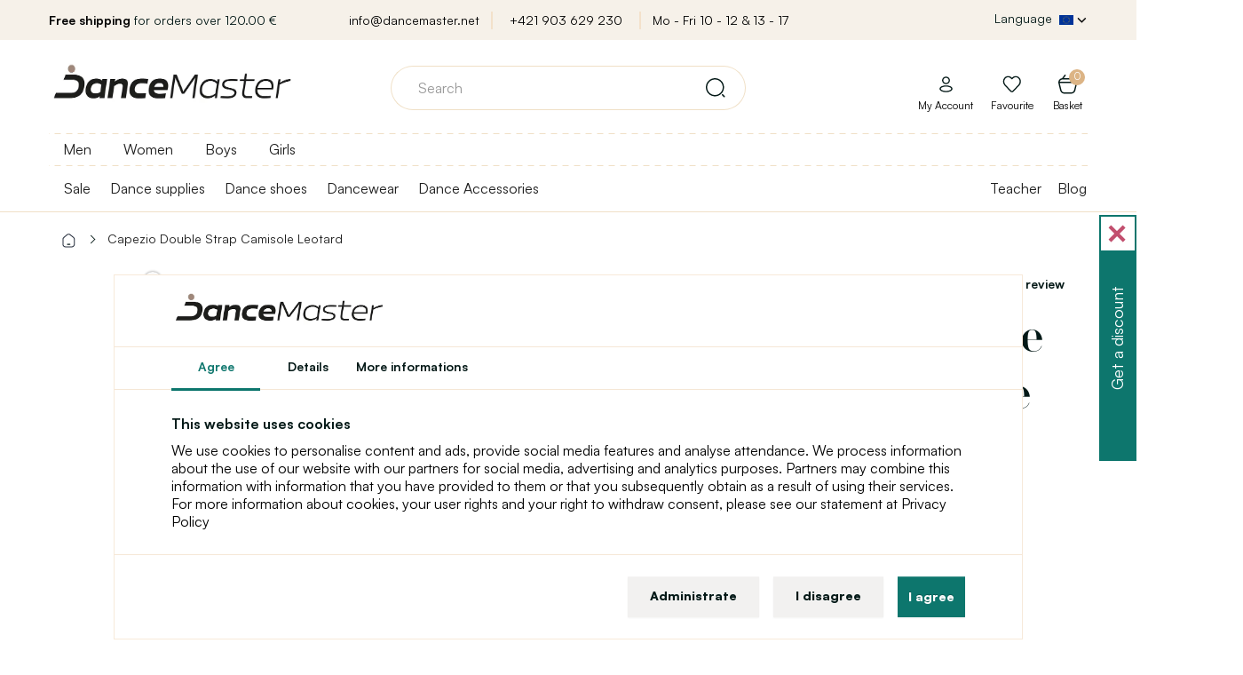

--- FILE ---
content_type: text/html; charset=utf-8
request_url: https://www.dancemaster.net/capezio-double-strap-camisole-leotard-cc123-ballet-leotard
body_size: 30993
content:
<!DOCTYPE html>
<!--[if IE]><![endif]-->
<!--[if IE 8 ]><html dir="ltr" lang="en" class="ie8"><![endif]-->
<!--[if IE 9 ]><html dir="ltr" lang="en" class="ie9"><![endif]-->
<!--[if (gt IE 9)|!(IE)]><!-->
<html dir="ltr" lang="en">
<!--<![endif]-->
<head>
<meta charset="UTF-8" />
<meta name="viewport" content="width=device-width, initial-scale=1">
<meta http-equiv="X-UA-Compatible" content="IE=edge">
<title>Capezio Double Strap Camisole Leotard | DanceMaster NET</title>
<base href="https://www.dancemaster.net/" />
<meta name="description" content="This model has double straps that are crossed at the back. The neckline at the back is not deep. The high proportion of cotton (90%) makes the leotard stronger," />

	<meta property="og:image" content="https://www.dancemaster.net/image/products/1/CA-Double-Strap-Camisole-Leotard-CC123.png" />




<script>
window.lang = {
	is_in: "It's in!",
	you_got_free_shipping: "You got free shipping",
	buy_for: "Buy for",
	and_you_got: "and you got",
	free_shipping: "Free shipping",
	customers_also_bought: "Customers also bought",
	continue_shopping: "Continue shopping",
	to_cart: "Add to Cart"
};
</script>

<link rel="stylesheet" media="screen" href="/catalog/view/theme/default/stylesheet/components/preload.css?version=1701774784" />
<link rel="stylesheet" media="screen" href="/catalog/view/theme/default/stylesheet/components/cookies.css?version=1742468209" />
<link rel="preload" as="image" href="https://www.dancemaster.net/image/cache/catalog/111/Logo_web_orez_1%20_hneda-original_size.webp">
<link rel="preconnect" href="https://fonts.gstatic.com">
<link rel="preload" href="/catalog/view/javascript/font-awesome/fonts/fontawesome-webfont.woff2?v=4.7.0" as="font" crossorigin="anonymous">



	
<script>
  dataLayer = [];
</script>
<script type="text/javascript">
dataLayer.push({
	event: 'cookie_default',
	ad_storage: 'denied',
	ad_user_data: 'denied',
	ad_personalization: 'denied',
	analytics_storage: 'denied'
});
</script>

<!-- Google Tag Manager -->
<script>(function(w,d,s,l){w[l]=w[l]||[];w[l].push({'gtm.start':
new Date().getTime(),event:'gtm.js'});var f=d.getElementsByTagName(s)[0],
j=d.createElement(s),dl=l!='dataLayer'?'&l='+l:'';j.async=true;j.src=
'https://data.dancemaster.net/a9jv3xko.js'+dl;f.parentNode.insertBefore(j,f);
})(window,document,'script','dataLayer');</script>
<!-- End Google Tag Manager -->



<link href="catalog/view/javascript/jquery/owl-carousel/owl.carousel.css" type="text/css" rel="stylesheet" media="screen" />

  
  
<script src="catalog/view/javascript/jquery/jquery-2.1.1.min.js" type="text/javascript"></script>
<script src="catalog/view/javascript/bootstrap/js/bootstrap.min.js" defer="defer" type="text/javascript"></script>

<script type="text/javascript">
$(window).on('load', function() {
	$(".load-container").hide();
	
		  	  dataLayer.push({"event":"view_item","ecommerce":{"currency":"EUR","value":24.9,"items":[{"item_name":"Capezio Double Strap Camisole Leotard","item_id":20495,"price":24.9,"item_brand":"Capezio"}]}});
	  	});
$(document).ready(function(){
	if($("body").size()>0){
		if (document.createStyleSheet){
							document.createStyleSheet('catalog/view/javascript/bootstrap/css/bootstrap.min.css');
							document.createStyleSheet('catalog/view/theme/default/stylesheet/stylesheet.css?version=1763132530');
							document.createStyleSheet('catalog/view/theme/default/stylesheet/responsive.css?version=1763117419');
							document.createStyleSheet('/catalog/view/javascript/bossthemes/video/video.css');
							document.createStyleSheet('/catalog/view/theme/default/stylesheet/fontcss/satoshi.css');
							document.createStyleSheet('/catalog/view/theme/default/stylesheet/fontcss/stardom.css');
							document.createStyleSheet('catalog/view/theme/default/stylesheet/popup.css?version=1758102260');
							document.createStyleSheet('catalog/view/javascript/font-awesome/css/font-awesome.min.css');
							document.createStyleSheet('https://cdnjs.cloudflare.com/ajax/libs/jqueryui/1.12.1/jquery-ui.css');
							document.createStyleSheet('/catalog/view/theme/default/stylesheet/components/modal.css?version=1706705845');
							document.createStyleSheet('catalog/view/javascript/jquery/magnific/magnific-popup.css');
					}
		else {
							$("head").append($("<link rel='stylesheet' href='catalog/view/javascript/bootstrap/css/bootstrap.min.css' type='text/css' media='screen' />"));
							$("head").append($("<link rel='stylesheet' href='catalog/view/theme/default/stylesheet/stylesheet.css?version=1763132530' type='text/css' media='screen' />"));
							$("head").append($("<link rel='stylesheet' href='catalog/view/theme/default/stylesheet/responsive.css?version=1763117419' type='text/css' media='screen' />"));
							$("head").append($("<link rel='stylesheet' href='/catalog/view/javascript/bossthemes/video/video.css' type='text/css' media='screen' />"));
							$("head").append($("<link rel='stylesheet' href='/catalog/view/theme/default/stylesheet/fontcss/satoshi.css' type='text/css' media='screen' />"));
							$("head").append($("<link rel='stylesheet' href='/catalog/view/theme/default/stylesheet/fontcss/stardom.css' type='text/css' media='screen' />"));
							$("head").append($("<link rel='stylesheet' href='catalog/view/theme/default/stylesheet/popup.css?version=1758102260' type='text/css' media='screen' />"));
							$("head").append($("<link rel='stylesheet' href='catalog/view/javascript/font-awesome/css/font-awesome.min.css' type='text/css' media='screen' />"));
							$("head").append($("<link rel='stylesheet' href='https://cdnjs.cloudflare.com/ajax/libs/jqueryui/1.12.1/jquery-ui.css' type='text/css' media='screen' />"));
							$("head").append($("<link rel='stylesheet' href='/catalog/view/theme/default/stylesheet/components/modal.css?version=1706705845' type='text/css' media='screen' />"));
							$("head").append($("<link rel='stylesheet' href='catalog/view/javascript/jquery/magnific/magnific-popup.css' type='text/css' media='screen' />"));
					}
	}
});
function menuRollout2(item, e) {
	e.preventDefault();
	e.stopImmediatePropagation();
	
	var hasActive = $(item).hasClass("active");
	
	$(item).closest(".level-2").find(".menu-dropdown.active").removeClass("active");
	$(item).closest(".level-2").find(".menu-rollout.active").removeClass("active");
	
	if(hasActive) {
		$(item).removeClass("active");
		$(item).parent().next().removeClass("active");
		$(item).parent().removeClass("parent-menu3-active");
	} else {
		$(item).addClass("active");
		$(item).parent().next().addClass("active");
		$(item).parent().addClass("parent-menu3-active");
	}
}

function menuRollout(item, e) {
	e.preventDefault();
	e.stopImmediatePropagation();
	
	var hasActive = $(item).hasClass("active");
	
	$(item).closest(".level-1").find(".menu-dropdown.active").removeClass("active");
	$(item).closest(".level-1").find(".menu-rollout.active").removeClass("active");
	
	// Není level 2 - rovnou level 3
	console.log($(item).closest("li").find(".level-2 > li > a").length);
	if($(item).closest("li").find(".level-2 > li > a").length == 0) {
		$(item).closest("li").find(".level-3").toggleClass("active");;
	}
	
	if(hasActive) {
		$(item).removeClass("active");
		$(item).parent().next().removeClass("active");
		$(item).parent().removeClass("parent-menu-active");
	} else {
		$(item).addClass("active");
		$(item).parent().next().addClass("active");
		$(item).parent().addClass("parent-menu-active");
	}
	
	var activeElementSelector = "#full-menu ul.level-1 > li.submenu > .menu-dropdown.active > .container";
	
	if($(activeElementSelector).length > 0) {
		var activeElementHeight = $(activeElementSelector).height();
		var activeElementViewportOffset = $(activeElementSelector).offset().top - $(window).scrollTop();
		
		if((activeElementHeight + activeElementViewportOffset) >= $(window).height()) {
			$(activeElementSelector).css("height", $(window).height() - activeElementViewportOffset);
		}
	}
	
	}
</script>


<script src="catalog/view/javascript/common.js?version=1688130024" defer="defer" type="text/javascript"></script>
<link href="https://www.dancemaster.net/capezio-double-strap-camisole-leotard-cc123-ballet-leotard" rel="canonical" />
<link href="https://www.dancemaster.net/image/catalog/znacky/logo_favicon_hneda_transparent.png" rel="icon" />
<script src="catalog/view/javascript/jquery/owl-carousel/owl.carousel.min.js" type="text/javascript"></script>
<script src="catalog/view/javascript/jquery/magnific/jquery.magnific-popup.min.js" type="text/javascript"></script>






  




            
      
      
      
      
      
      
      
      
      
      
      
      
      
      
      
      
            
      
      
            
      
      
      
      
      
            
	  
<!-- Global site tag (gtag.js) - Google Ads: 794527731 -->

<script async src="https://www.googletagmanager.com/gtag/js?id=AW-794527731"></script>

<script>
  window.dataLayer = window.dataLayer || [];
  function gtag(){dataLayer.push(arguments);}
  gtag('js', new Date());

  // gtag('config', 'AW-794527731');
</script>
  
  
      </script>

	<link rel="stylesheet" media="screen" href="/catalog/view/theme/default/stylesheet/components/full-menu.css?version=1706263824" />
			
		
</head>
<body class="product-product-20495" >
<div class="load-container">
	<img src="https://www.dancemaster.net/image/cache/catalog/111/Logo_web_orez_1%20_hneda-original_size.webp" title="DanceMaster NET" alt="DanceMaster NET" width="546px" height="180px" style="display: block; margin-left: auto;margin-right: auto;vertical-align: middle;border: 0;top: 50%;left: 50%;transform: translate(-50%, -50%); position: absolute; max-width: 80%; height: auto;" />
	<div class="window-loader">Loading...</div>
</div>
<!-- Google Tag Manager (noscript) -->
<noscript><iframe src="https://www.googletagmanager.com/ns.html?id=GTM-MSV59V2B"
height="0" width="0" style="display:none;visibility:hidden"></iframe></noscript>
<!-- End Google Tag Manager (noscript) -->

      
      
            
      
        
            
      
      
      
			

                  <div id="cookies-agree">
			<div class="logo">
				<a href="/"><img src="https://www.dancemaster.net/image/cache/catalog/111/Logo_web_orez_1%20_hneda-original_size.webp" title="DanceMaster NET" alt="DanceMaster NET" class="img-responsive"/></a>
			</div>
			<div class="cookie-tabs">
				<span class="cookie-btn-tab active" data-target="tab-1">Agree</span>
				<span class="cookie-btn-tab" data-target="tab-3">Details</span>
				<a target="_blank" data-target="tab-1" href="https://sk.wikipedia.org/wiki/HTTP_cookie" class="cookie-btn-tab">More informations</a>
			</div>
            <div class="tabinfo tab-1">
				<p class="bold">This website uses cookies</p>
                <p>We use cookies to personalise content and ads, provide social media features and analyse attendance. We process information about the use of our website with our partners for social media, advertising and analytics purposes. Partners may combine this information with information that you have provided to them or that you subsequently obtain as a result of using their services. For more information about cookies, your user rights and your right to withdraw consent, please see our statement at Privacy Policy</p>
            </div>
            <div class="tabinfo tab-3" style="display: none;">
				<p class="bold">Technical cookies</p>
                <p>Technical cookies are necessary for the proper functioning of the website. For example, technical cookies contain information about products in the shopping cart, language localization of the website, etc. Without these cookies, the website cannot work properly.</p>
				
				
				<p class="bold">Analytical cookies</p>
                <p>Analytical cookies are used to collect information about the visitor - how the site is used, sales analysis and more. Analytical cookies are managed by a third party (Google Tag Manager).</p>
				
				<p class="bold">Marketing cookies</p>
                <p>Marketing cookies are used to track visitors' online activities on the website. The aim is to show relevant advertisements to the user. These cookies share information with third party organisations.</p>
				
				<p class="bold">Personalised cookies </p>
                <p>Personalised cookies allow us to display recommended content based on the web user's interaction with the site and purchasing behaviour.</p>
            </div>
            <div class="tabinfo tab-2" style="display: none;">
				<span>Which cookie do you want to allow?</span>
			
				<label>
					<input id="cookies-agree-checkbox-analytics" type="checkbox" name="cookies-agree-checkbox-analytics" value="1" />
					<span>Analytical</span>
				</label>
			
				<label>
					<input id="cookies-agree-checkbox-marketing" type="checkbox" name="cookies-agree-checkbox-marketing" value="1" />
					<span>Marketing</span>
				</label>
			
				<label>
					<input id="cookies-agree-checkbox-personalized" type="checkbox" name="cookies-agree-checkbox-personalized" value="1" />
					<span>Personalized</span>
				</label>
				
				<label>
					<input id="cookies-agree-checkbox" type="checkbox" name="cookies-agree-checkbox" value="1" checked="checked" disabled="disabled" />
					<span>Necessary</span>
				</label>
            </div>
			<div class="button-links">
				<span class="btn btn-default" onClick='cookiesManage();'>Administrate</span>
				<span class="btn btn-default" onClick='cookiesDecline();'>I disagree</span>
				<button id="cookies-agree-button" onClick="cookiesAgree();" class="btn btn-success">I agree</button>
				<span class="btn btn-success btn-save-chosen" style="display: none;" onClick='cookiesManageSave();'>Save selection</span>
			</div>
          </div>
          <script type="text/javascript">
			// Pokud je cookie lišta
			/*if($("#cookies-agree").length > 0) {
				$("body").toggleClass("blur-children");
			}*/
			
			$("#cookies-agree .tab-1").click(function() {
				$(this).css("max-height", "1000px");
			});
			
			$(".cookie-btn-tab").click(function(e) {
			
				$(this).parent().find(".active").removeClass("active");
				$(this).addClass("active");
				
				$("#cookies-agree .tabinfo").hide();
				
				$("#cookies-agree ." + $(this).data("target")).show();
				
				
				$("#cookies-agree .button-links > *").show();
				$("#cookies-agree .button-links > .btn-save-chosen").hide();
			});
			
			function cookiesManage() {
				$("#cookies-agree .tab-2").show();
				
				$("#cookies-agree .button-links > *").hide();
				$("#cookies-agree .button-links > .btn-save-chosen").show();
			}
			
			function cookiesManageSave() {
				$('#cookies-agree').fadeOut();
				//$("body").removeClass("blur-children");

				var do_not_show_again = "true";
				var analytics_cookies = $('#cookies-agree-checkbox-analytics').prop('checked');
				var analytics_marketing = $('#cookies-agree-checkbox-marketing').prop('checked');
				var analytics_personalized = $('#cookies-agree-checkbox-personalized').prop('checked');
				
				dataLayer.push({
					event: 'cookie_update',
					ad_storage: (analytics_marketing) ? 'granted' : 'denied',
					ad_user_data: (analytics_marketing) ? 'granted' : 'denied',
					ad_personalization: (analytics_personalized) ? 'granted' : 'denied',
					analytics_storage: (analytics_cookies) ? 'granted' : 'denied',
				});

				$.post("/capezio-double-strap-camisole-leotard-cc123-ballet-leotard",{'cookies_agree': do_not_show_again, 'cookies_agree_analytics': analytics_cookies, 'cookies_agree_marketing': analytics_marketing, 'cookies_agree_personalized': analytics_personalized},function(result){console.log('Cookies - agree - done');});
			}
			
			function cookiesDecline() {
				$('#cookies-agree').fadeOut();
				//$("body").removeClass("blur-children");

				var do_not_show_again = "true";
				var analytics_cookies = "false";
				var analytics_marketing = "false";
				var analytics_personalized = "false";
				
				dataLayer.push({
					event: 'cookie_update',
					ad_storage: 'denied',
					ad_user_data: 'denied',
					ad_personalization: 'denied',
					analytics_storage: 'denied'
				});

				$.post("/capezio-double-strap-camisole-leotard-cc123-ballet-leotard",{'cookies_agree': do_not_show_again, 'cookies_agree_analytics': analytics_cookies, 'cookies_agree_marketing': analytics_marketing, 'cookies_agree_personalized': analytics_personalized},function(result){console.log('Cookies - agree - done');});
			}
			
            function cookiesAgree(){
				$('#cookies-agree').fadeOut();
				//$("body").removeClass("blur-children");

				var do_not_show_again = "true";
				var analytics_cookies = "true";
				var analytics_marketing = "true";
				var analytics_personalized = "true";
				
				dataLayer.push({
					event: 'cookie_update',
					ad_storage: 'granted',
					ad_user_data: 'granted',
					ad_personalization: 'granted',
					analytics_storage: 'granted'
				});

				$.post("/capezio-double-strap-camisole-leotard-cc123-ballet-leotard",{'cookies_agree': do_not_show_again, 'cookies_agree_analytics': analytics_cookies, 'cookies_agree_marketing': analytics_marketing, 'cookies_agree_personalized': analytics_personalized},function(result){console.log('Cookies - agree - done');});
			}
          </script>
        

      

<nav id="top">
  <div class="container">

    <div class="row">
      <div class="col-sm-3">
					<span><b>Free shipping</b>&nbsp;for orders over&nbsp;120.00  €</span>
		      </div>
      <div class="col-sm-6 text-center top-shop-info">
			<a href="mailto:info@dancemaster.net">info@dancemaster.net</a>
			<a href="tel:+421 903 629 230">+421 903 629 230</a>
			<a href="https://www.dancemaster.net/contact">Mo - Fri 10 - 12  &amp;  13 - 17</a>
      </div>
      <div class="col-sm-3">
    	<div class="pull-left form-language-2-parent">
<div id="form-language-2">
  <div class="btn-group">
    <button class="btn btn-link dropdown-toggle" data-toggle="dropdown" style="color: #fff; text-shadow: none;">
    <span class="hidden-xs hidden-sm hidden-md top-lang-text">Language</span>
    	        	        	    							<img src="catalog/language/english/english_hd.png" class="flag-hd" alt="English" title="English">
				        	        	        	        	        	<i class="fa fa-chevron-down"></i></button>
    <ul class="dropdown-menu">
      	
	
			      				<li><a href="https://www.dancemaster.sk/" class="btn btn-link btn-block language-select" style="text-align: left;"><img src="catalog/language/slovak/slovak_hd.png" alt="Slovenčina" title="Slovenčina" class="flag-hd" /> Slovenčina</a></li>
						      	
	
			      				<li><a href="https://www.dancemaster.cz/" class="btn btn-link btn-block language-select" style="text-align: left;"><img src="catalog/language/cs-cz/cs-cz_hd.png" alt="Čeština" title="Čeština" class="flag-hd" /> Čeština</a></li>
						      	
	
			      				<li><a href="https://www.dancemaster.net/" class="btn btn-link btn-block language-select" style="text-align: left;"><img src="catalog/language/english/english_hd.png" alt="English" title="English" class="flag-hd" /> English</a></li>
						      	
	
			      				<li><a href="https://www.dancemaster.ro/" class="btn btn-link btn-block language-select" style="text-align: left;"><img src="catalog/language/romana/romana_hd.png" alt="Română" title="Română" class="flag-hd" /> Română</a></li>
						      	
	
			      				<li><a href="https://www.dancemaster.hu/" class="btn btn-link btn-block language-select" style="text-align: left;"><img src="catalog/language/hu-hu/hu-hu_hd.png" alt="Magyar" title="Magyar" class="flag-hd" /> Magyar</a></li>
						      	
	
			      				<li><a href="https://www.dancemaster.de/" class="btn btn-link btn-block language-select" style="text-align: left;"><img src="catalog/language/de_DE/de_DE_hd.png" alt="Deutsch" title="Deutsch" class="flag-hd" /> Deutsch</a></li>
						      	
	
			      				<li><a href="https://www.dancemaster.pl/" class="btn btn-link btn-block language-select" style="text-align: left;"><img src="catalog/language/polish/polish_hd.png" alt="Polski" title="Polski" class="flag-hd" /> Polski</a></li>
						          </ul>
  </div>
</div>
</div>
      </div>
    </div>
  </div>
</nav>

<div class="top-menu-shadow"></div>

<header>
  <div class="container">
    <div class="row">
      <div class="col-sm-3">
        <div id="logo">
                    <a href="/"><img src="https://www.dancemaster.net/image/cache/catalog/111/Logo_web_orez_1%20_hneda-original_size.webp" title="DanceMaster NET" alt="DanceMaster NET" class="img-responsive"/></a>
                  </div>


          <div class="device-only header-right">

					
					

					<span id="device-menu-button" data-toggle="collapse" data-target=".navbar-ex1-collapse" >
					</span>



          
                    <a href="https://www.dancemaster.net/index.php?route=account/login" class="svg-icon svg-icon-md nsvg-icon nsvg-icon-user link-to-login-header"></a>
          
		  			<a href="/?route=account/register" class="svg-icon svg-icon-md nsvg-icon-big nsvg-icon-heart"></a>
			
			<a href="/?route=checkout/cart" class="svg-icon svg-icon-md nsvg-icon nsvg-icon-basket"></a>
          
			<a class="icon icon-search" id="header-search-popup" onClick="showDeviceSearch();" style="display: none;"></a>
          





        </div>





























      </div>
      <div class="col-sm-6">
        <div id="search" class="input-group">

    
  <div id="result-search-autocomplete" class="result-search-autocomplete">
    <ul class="show-result"></ul>
  </div>
  
  <input type="text" name="search" value="" placeholder="Search" class="form-control input-lg search-autocomplete" />
  <span class="input-group-btn">
    <button type="button" class="btn btn-default btn-lg"><i class="svg-icon svg-icon-search_v2 svg-icon-md"></i></button>
  </span>
  
</div>
<script src="/catalog/view/javascript/components/search.js?version=1701774784" type="text/javascript"></script>
      </div>
      <div class="col-sm-3 text-right cart-origin account-origin">


        <div id="cart" class="btn-group btn-block">
  <button type="button" class="btn btn-inverse btn-block btn-lg dropdown-hover"><span id="cart-total"><span class="total-items">0<span class="display-none"> item(s) - 0.00 €</span></span><i class="fa fa-shopping-cart"></i><span class='cart-header-title-text'>Basket</span></button>
  <ul class="dropdown-menu pull-right">
        <li>
      <p class="text-center cart-empty">Your shopping cart is empty!</p>
    </li>
    
    <li class="cart-free-shipping li-cart">
          <span class="title">Get <span>free</span> shipping </span>
      <p>Buy for <span>120,00  €</span> and you got free shipping.</p>
      <span class="free-shipping-progress">
        <span class="free-shipping-progress-background">
          <span class="line" style="width: 0%;"></span>
        </span>
        <small class="pull-left">0  €</small>
        <small class="pull-right">Free shipping!</small>
      </span>
      <div class="clear"></div>
        </li>
    
    
    
      </ul>
</div>
        <ul class="account">
                    <li class="li-cart"><a href="https://www.dancemaster.net/index.php?route=account/login" class="link-to-login-header"><i class="svg-icon nsvg-icon nsvg-icon-user nsvg-icon"></i><span>My Account</span></a></li>
          		  
		  <li class="li-cart"><a href="https://www.dancemaster.net/index.php?route=account/wishlist"><i class="svg-icon nsvg-icon nsvg-icon-heart nsvg-icon-big"></i><span>Favourite</span></a></li>

		  
          
        </ul>
      </div>
    </div>
  </div>
</header>


<nav id="full-menu" >
  <div class="container">

	<div class="logo-inner">
                    <a href="https://www.dancemaster.net/"><img src="https://www.dancemaster.net/image/cache/catalog/111/Logo_web_orez_1%20_hneda-original_size.webp" title="DanceMaster NET" alt="DanceMaster NET" class="img-responsive"/></a>
                  </div>

      <ul class="level-1">
				<style>
		@media(max-width: 768px) {
			.filter-menu-selector {
			}
			.filter-menu-selector a img {
				width: 32px;
				margin-right: 6px;
				display: inline !important;
			}
			.filter-menu-selector a {
				font-size: 16px;
				color: #333;
				margin-left: 0px;
				cursor: pointer;
				display: block;
				text-align: left;
				border-top: 1px solid #F7E9D9;
				height: 46px;
				padding: 9px 15px 0px 57px;
				font-weight: bold;
			}
			.filter-menu-selector a:hover {
				font-weight: bold;
			}
			.filter-menu-selector a.active {
				color: #c89356 !important;
			}
		}
		@media(min-width: 768px) {
			.filter-menu-selector {
				display: block;
				position: absolute;
				top: 0px;
				left: 0px;
				padding-top: 8px;
				padding-bottom: 8px;
				width: 100%;
				background-image: linear-gradient(to right, #f0e0c7 50%, rgba(255, 255, 255, 0) 0%);
				background-position: bottom;
				background-size: 13px 1px;
				background-repeat: repeat-x;
			}
			.filter-menu-selector a {
				font-size: 16px;
				color: #333;
				margin-right: 16px;
				margin-left: 16px;
				padding-bottom: 8px;
				cursor: pointer;
			}
			.filter-menu-selector a:hover {
				font-weight: bold;
			}
			.filter-menu-selector a.active {
				border-bottom: 3px #c89356 solid;
				color: #c89356 !important;
			}
			#full-menu:not(.top-menu-fixed) ul.level-1 {
				padding-top: 32px;
			}
			#full-menu.top-menu-fixed .filter-menu-selector {
				display: none;
			}
		}
		</style>
		<script type="text/javascript">
			window.filter_matrix = [{"category_id":"147","filter_id":"438"},{"category_id":"147","filter_id":"439"},{"category_id":"151","filter_id":"438"},{"category_id":"151","filter_id":"439"},{"category_id":"154","filter_id":"438"},{"category_id":"154","filter_id":"439"},{"category_id":"155","filter_id":"439"},{"category_id":"156","filter_id":"438"},{"category_id":"156","filter_id":"439"},{"category_id":"157","filter_id":"438"},{"category_id":"157","filter_id":"439"},{"category_id":"158","filter_id":"439"},{"category_id":"162","filter_id":"438"},{"category_id":"162","filter_id":"439"},{"category_id":"177","filter_id":"24"},{"category_id":"179","filter_id":"24"},{"category_id":"181","filter_id":"24"},{"category_id":"182","filter_id":"24"},{"category_id":"183","filter_id":"24"},{"category_id":"184","filter_id":"24"},{"category_id":"187","filter_id":"24"},{"category_id":"189","filter_id":"23"},{"category_id":"190","filter_id":"23"},{"category_id":"192","filter_id":"23"},{"category_id":"194","filter_id":"23"},{"category_id":"195","filter_id":"23"},{"category_id":"203","filter_id":"23"},{"category_id":"203","filter_id":"24"},{"category_id":"203","filter_id":"438"},{"category_id":"203","filter_id":"439"},{"category_id":"209","filter_id":"23"},{"category_id":"209","filter_id":"24"},{"category_id":"209","filter_id":"438"},{"category_id":"209","filter_id":"439"},{"category_id":"220","filter_id":"23"},{"category_id":"220","filter_id":"24"},{"category_id":"220","filter_id":"438"},{"category_id":"220","filter_id":"439"},{"category_id":"224","filter_id":"23"},{"category_id":"224","filter_id":"24"},{"category_id":"224","filter_id":"438"},{"category_id":"224","filter_id":"439"},{"category_id":"233","filter_id":"24"},{"category_id":"237","filter_id":"439"},{"category_id":"238","filter_id":"24"},{"category_id":"241","filter_id":"24"},{"category_id":"245","filter_id":"23"},{"category_id":"245","filter_id":"24"},{"category_id":"245","filter_id":"438"},{"category_id":"245","filter_id":"439"},{"category_id":"247","filter_id":"23"},{"category_id":"247","filter_id":"24"},{"category_id":"247","filter_id":"438"},{"category_id":"247","filter_id":"439"},{"category_id":"248","filter_id":"23"},{"category_id":"248","filter_id":"24"},{"category_id":"248","filter_id":"438"},{"category_id":"248","filter_id":"439"},{"category_id":"250","filter_id":"23"},{"category_id":"250","filter_id":"24"},{"category_id":"250","filter_id":"438"},{"category_id":"250","filter_id":"439"},{"category_id":"251","filter_id":"23"},{"category_id":"251","filter_id":"24"},{"category_id":"251","filter_id":"438"},{"category_id":"251","filter_id":"439"},{"category_id":"252","filter_id":"23"},{"category_id":"252","filter_id":"24"},{"category_id":"252","filter_id":"438"},{"category_id":"252","filter_id":"439"},{"category_id":"253","filter_id":"23"},{"category_id":"253","filter_id":"24"},{"category_id":"253","filter_id":"438"},{"category_id":"253","filter_id":"439"},{"category_id":"254","filter_id":"23"},{"category_id":"254","filter_id":"24"},{"category_id":"254","filter_id":"438"},{"category_id":"254","filter_id":"439"},{"category_id":"256","filter_id":"23"},{"category_id":"256","filter_id":"24"},{"category_id":"256","filter_id":"438"},{"category_id":"256","filter_id":"439"},{"category_id":"258","filter_id":"24"},{"category_id":"259","filter_id":"438"},{"category_id":"259","filter_id":"439"},{"category_id":"260","filter_id":"23"},{"category_id":"262","filter_id":"24"},{"category_id":"264","filter_id":"439"},{"category_id":"265","filter_id":"24"},{"category_id":"269","filter_id":"438"},{"category_id":"269","filter_id":"439"},{"category_id":"270","filter_id":"23"},{"category_id":"270","filter_id":"24"},{"category_id":"270","filter_id":"438"},{"category_id":"270","filter_id":"439"},{"category_id":"271","filter_id":"23"},{"category_id":"271","filter_id":"24"},{"category_id":"271","filter_id":"438"},{"category_id":"271","filter_id":"439"},{"category_id":"272","filter_id":"23"},{"category_id":"272","filter_id":"24"},{"category_id":"272","filter_id":"438"},{"category_id":"272","filter_id":"439"},{"category_id":"273","filter_id":"438"},{"category_id":"273","filter_id":"439"},{"category_id":"274","filter_id":"438"},{"category_id":"274","filter_id":"439"},{"category_id":"275","filter_id":"439"},{"category_id":"278","filter_id":"24"},{"category_id":"279","filter_id":"24"},{"category_id":"282","filter_id":"24"},{"category_id":"283","filter_id":"24"},{"category_id":"286","filter_id":"23"},{"category_id":"289","filter_id":"23"},{"category_id":"290","filter_id":"23"},{"category_id":"291","filter_id":"23"},{"category_id":"292","filter_id":"23"},{"category_id":"295","filter_id":"23"},{"category_id":"295","filter_id":"24"},{"category_id":"295","filter_id":"438"},{"category_id":"295","filter_id":"439"},{"category_id":"299","filter_id":"23"},{"category_id":"299","filter_id":"24"},{"category_id":"299","filter_id":"438"},{"category_id":"299","filter_id":"439"},{"category_id":"300","filter_id":"23"},{"category_id":"300","filter_id":"24"},{"category_id":"300","filter_id":"438"},{"category_id":"300","filter_id":"439"},{"category_id":"302","filter_id":"438"},{"category_id":"302","filter_id":"439"},{"category_id":"305","filter_id":"24"},{"category_id":"306","filter_id":"23"},{"category_id":"322","filter_id":"23"},{"category_id":"322","filter_id":"24"},{"category_id":"322","filter_id":"438"},{"category_id":"322","filter_id":"439"},{"category_id":"323","filter_id":"23"},{"category_id":"323","filter_id":"24"},{"category_id":"323","filter_id":"438"},{"category_id":"323","filter_id":"439"},{"category_id":"324","filter_id":"23"},{"category_id":"324","filter_id":"24"},{"category_id":"324","filter_id":"438"},{"category_id":"324","filter_id":"439"},{"category_id":"325","filter_id":"23"},{"category_id":"325","filter_id":"24"},{"category_id":"325","filter_id":"438"},{"category_id":"325","filter_id":"439"},{"category_id":"327","filter_id":"24"},{"category_id":"327","filter_id":"439"},{"category_id":"328","filter_id":"23"},{"category_id":"328","filter_id":"24"},{"category_id":"328","filter_id":"438"},{"category_id":"328","filter_id":"439"},{"category_id":"329","filter_id":"23"},{"category_id":"329","filter_id":"24"},{"category_id":"329","filter_id":"438"},{"category_id":"329","filter_id":"439"},{"category_id":"330","filter_id":"438"},{"category_id":"330","filter_id":"439"},{"category_id":"331","filter_id":"24"},{"category_id":"332","filter_id":"23"},{"category_id":"333","filter_id":"23"},{"category_id":"333","filter_id":"24"},{"category_id":"333","filter_id":"438"},{"category_id":"333","filter_id":"439"},{"category_id":"335","filter_id":"23"},{"category_id":"335","filter_id":"24"},{"category_id":"335","filter_id":"438"},{"category_id":"335","filter_id":"439"},{"category_id":"340","filter_id":"439"},{"category_id":"341","filter_id":"438"},{"category_id":"341","filter_id":"439"},{"category_id":"342","filter_id":"438"},{"category_id":"342","filter_id":"439"},{"category_id":"343","filter_id":"438"},{"category_id":"343","filter_id":"439"},{"category_id":"344","filter_id":"438"},{"category_id":"344","filter_id":"439"},{"category_id":"345","filter_id":"24"},{"category_id":"347","filter_id":"24"},{"category_id":"348","filter_id":"24"},{"category_id":"349","filter_id":"24"},{"category_id":"350","filter_id":"24"},{"category_id":"352","filter_id":"23"},{"category_id":"353","filter_id":"23"},{"category_id":"354","filter_id":"23"},{"category_id":"355","filter_id":"23"},{"category_id":"355","filter_id":"24"},{"category_id":"355","filter_id":"438"},{"category_id":"355","filter_id":"439"},{"category_id":"356","filter_id":"24"},{"category_id":"356","filter_id":"439"},{"category_id":"357","filter_id":"23"},{"category_id":"357","filter_id":"24"},{"category_id":"357","filter_id":"438"},{"category_id":"357","filter_id":"439"},{"category_id":"358","filter_id":"23"},{"category_id":"358","filter_id":"24"},{"category_id":"358","filter_id":"438"},{"category_id":"358","filter_id":"439"},{"category_id":"359","filter_id":"438"},{"category_id":"359","filter_id":"439"},{"category_id":"360","filter_id":"438"},{"category_id":"360","filter_id":"439"},{"category_id":"361","filter_id":"438"},{"category_id":"361","filter_id":"439"},{"category_id":"362","filter_id":"24"},{"category_id":"363","filter_id":"24"},{"category_id":"364","filter_id":"24"},{"category_id":"365","filter_id":"23"},{"category_id":"366","filter_id":"23"},{"category_id":"366","filter_id":"24"},{"category_id":"366","filter_id":"438"},{"category_id":"366","filter_id":"439"},{"category_id":"367","filter_id":"23"},{"category_id":"367","filter_id":"24"},{"category_id":"367","filter_id":"438"},{"category_id":"367","filter_id":"439"},{"category_id":"368","filter_id":"23"},{"category_id":"368","filter_id":"24"},{"category_id":"368","filter_id":"438"},{"category_id":"368","filter_id":"439"},{"category_id":"369","filter_id":"23"},{"category_id":"369","filter_id":"24"},{"category_id":"369","filter_id":"438"},{"category_id":"369","filter_id":"439"},{"category_id":"370","filter_id":"23"},{"category_id":"370","filter_id":"24"},{"category_id":"370","filter_id":"438"},{"category_id":"370","filter_id":"439"},{"category_id":"371","filter_id":"24"},{"category_id":"371","filter_id":"439"},{"category_id":"379","filter_id":"23"},{"category_id":"381","filter_id":"23"},{"category_id":"381","filter_id":"24"},{"category_id":"381","filter_id":"438"},{"category_id":"381","filter_id":"439"},{"category_id":"382","filter_id":"439"},{"category_id":"383","filter_id":"23"},{"category_id":"384","filter_id":"23"},{"category_id":"384","filter_id":"24"},{"category_id":"384","filter_id":"438"},{"category_id":"384","filter_id":"439"},{"category_id":"412","filter_id":"24"},{"category_id":"413","filter_id":"23"},{"category_id":"414","filter_id":"438"},{"category_id":"414","filter_id":"439"},{"category_id":"415","filter_id":"23"},{"category_id":"415","filter_id":"24"},{"category_id":"415","filter_id":"438"},{"category_id":"415","filter_id":"439"},{"category_id":"416","filter_id":"23"},{"category_id":"416","filter_id":"24"},{"category_id":"416","filter_id":"438"},{"category_id":"416","filter_id":"439"},{"category_id":"417","filter_id":"23"},{"category_id":"417","filter_id":"24"},{"category_id":"417","filter_id":"438"},{"category_id":"417","filter_id":"439"},{"category_id":"418","filter_id":"23"},{"category_id":"418","filter_id":"24"},{"category_id":"418","filter_id":"438"},{"category_id":"418","filter_id":"439"},{"category_id":"419","filter_id":"23"},{"category_id":"419","filter_id":"24"},{"category_id":"419","filter_id":"438"},{"category_id":"419","filter_id":"439"},{"category_id":"420","filter_id":"23"},{"category_id":"420","filter_id":"24"},{"category_id":"420","filter_id":"438"},{"category_id":"420","filter_id":"439"},{"category_id":"421","filter_id":"23"},{"category_id":"421","filter_id":"24"},{"category_id":"421","filter_id":"438"},{"category_id":"421","filter_id":"439"},{"category_id":"422","filter_id":"23"},{"category_id":"422","filter_id":"24"},{"category_id":"422","filter_id":"438"},{"category_id":"422","filter_id":"439"},{"category_id":"423","filter_id":"23"},{"category_id":"423","filter_id":"24"},{"category_id":"423","filter_id":"438"},{"category_id":"423","filter_id":"439"},{"category_id":"424","filter_id":"23"},{"category_id":"424","filter_id":"24"},{"category_id":"424","filter_id":"438"},{"category_id":"424","filter_id":"439"},{"category_id":"425","filter_id":"23"},{"category_id":"425","filter_id":"24"},{"category_id":"425","filter_id":"438"},{"category_id":"425","filter_id":"439"},{"category_id":"426","filter_id":"24"},{"category_id":"426","filter_id":"439"},{"category_id":"427","filter_id":"23"},{"category_id":"427","filter_id":"24"},{"category_id":"427","filter_id":"438"},{"category_id":"427","filter_id":"439"},{"category_id":"428","filter_id":"438"},{"category_id":"428","filter_id":"439"}]			
			function filtermenucat(item) {
				$(".filter-menu-selector a").not(item).removeClass("active");
				$("#full-menu").removeClass("filter-menu-selector-active");
				$(".filter-menu-cat").show();
			
				$(item).toggleClass("active");
				
				if($(item).hasClass("active")) {
					$(".filter-menu-cat").hide();
					
					for(var i = 0; i < window.filter_matrix.length; i++) {
						if(window.filter_matrix[i].filter_id == $(item).data("filter-id")) {
							$(".filter-menu-cat.cat-id-" + window.filter_matrix[i].category_id).show();
						}
					}
				}
				
				if($(".filter-menu-selector .active").length > 0) {
					$("#full-menu").addClass("filter-menu-selector-active");
				}
				
				$(".level-2").each(function() {
					var hasVisible = false;
					$(this).find(".filter-menu-cat").each(function() {
						if ($(this).css("display") !== "none") {
							hasVisible = true;
							return false; 
						}
					});
	
					if(hasVisible) {
						$(this).show();
					} else {
						$(this).hide();
					}
				});
			}
		</script>
		<div class="filter-menu-selector">
							<a href="?g=men"  data-filter-id="23"><img src="/image/catalog/0NoveIkony/pani@2x.png" style="width: 32px;" class="visible-xs" />Men</a>
							<a href="?g=women"  data-filter-id="24"><img src="/image/catalog/0NoveIkony/damy@2x.png" style="width: 32px;" class="visible-xs" />Women</a>
							<a href="?g=boys"  data-filter-id="438"><img src="/image/catalog/0NoveIkony/chlapec_10.png" style="width: 32px;" class="visible-xs" />Boys</a>
							<a href="?g=girls"  data-filter-id="439"><img src="/image/catalog/0NoveIkony/děti@2x.png" style="width: 32px;" class="visible-xs" />Girls</a>
					</div>
		                        <li class="category-item-check"><a href="https://www.dancemaster.net/sale" ><img src="/image/catalog/0NoveIkony/sleva.png" class="category-icon-img" />Sale</a></li>
                                <li class="submenu category-item-check short-submenu"><a href="https://www.dancemaster.net/dance-supplies" ><img src="/image/catalog/0NoveIkony/potřeby@2x.png" class="category-icon-img" />Dance supplies <span onClick='menuRollout(this, event);' class="visible-xs menu-rollout"><i class="svg-icon nsvg-icon-big nsvg-icon-arrow-right"></i></span></a>
          <div class="menu-dropdown">
            <div class="container">
                <ul class="level-2">
                  <li>
                      <ul class="level-3">
                                              <li class="filter-menu-cat cat-id-414"><a href="https://www.dancemaster.net/dance-supplies-for-child" >Child</a></li>
                                              <li class="filter-menu-cat cat-id-412"><a href="https://www.dancemaster.net/dance-supplies-for-ladies" >Ladies</a></li>
                                              <li class="filter-menu-cat cat-id-413"><a href="https://www.dancemaster.net/dance-supplies-for-gentleman" >Gentleman</a></li>
                      						</ul>
					</li>
				</ul>
                <ul class="level-2">
					<li>
                      <ul class="level-3">
							<li class="visible-xs">
								<span>Dance supplies</span>
								<span onClick='showWholeCategory(this);'>Show All</span>
							</li>
								                        <li class="filter-menu-cat cat-id-416"><a href="https://www.dancemaster.net/ballet" >Ballet</a></li>
                                              <li class="filter-menu-cat cat-id-424"><a href="https://www.dancemaster.net/ballroom-dance" >Ballroom dance</a></li>
                                              <li class="filter-menu-cat cat-id-420"><a href="https://www.dancemaster.net/character-dance" >Character dance</a></li>
                                              <li class="filter-menu-cat cat-id-423"><a href="https://www.dancemaster.net/contemporary-dance" >Contemporary dance</a></li>
                                              <li class="filter-menu-cat cat-id-417"><a href="https://www.dancemaster.net/fitness" >Fitness</a></li>
                                              <li class="filter-menu-cat cat-id-422"><a href="https://www.dancemaster.net/folk-dance" >Folk dance</a></li>
                                              <li class="filter-menu-cat cat-id-418"><a href="https://www.dancemaster.net/gymnastics" >Gymnastics</a></li>
                                              <li class="filter-menu-cat cat-id-419"><a href="https://www.dancemaster.net/hip-hop" >Hip-hop</a></li>
                                              <li class="filter-menu-cat cat-id-421"><a href="https://www.dancemaster.net/jazz-dance" >Jazz dance</a></li>
                                              <li class="filter-menu-cat cat-id-425"><a href="https://www.dancemaster.net/tap-dance" >Tap dance</a></li>
                                            </ul>
                  </li>
                </ul>
            </div>
          </div>
        </li>
                	  
                        <li class="submenu category-item-check "><a href="https://www.dancemaster.net/dance-shoes" ><img src="/image/catalog/0NoveIkony/boty@2x.png" class="category-icon-img" />Dance shoes <span onClick='menuRollout(this, event);' class="visible-xs menu-rollout"><i class="svg-icon nsvg-icon-big nsvg-icon-arrow-right"></i></span></a>
          <div class="menu-dropdown">
            <div class="container">


                              <ul class="level-2">
                  <li><a class="filter-menu-cat cat-id-259" href="https://www.dancemaster.net/dance-shoes/children" ><img src="/image/catalog/0NoveIkony/děti@2x.png" class="category-icon-img" />For children <span onClick='menuRollout2(this, event);' class="visible-xs menu-rollout menu-rollout-2"><i class="svg-icon nsvg-icon-big nsvg-icon-arrow-right"></i></span></a>
                                          <ul class="level-3">
						<li class="visible-xs">
							<span>For children</span>
							<span onClick='showWholeCategory(this);'>Show All</span>
						</li>
                                              <li class="filter-menu-cat cat-id-269"><a href="https://www.dancemaster.net/dance-shoes/children/ballet-shoes" >Ballet shoes</a></li>
                                              <li class="filter-menu-cat cat-id-340"><a href="https://www.dancemaster.net/dance-shoes/children/pointe-shoes" >Pointe shoes</a></li>
                                              <li class="filter-menu-cat cat-id-273"><a href="https://www.dancemaster.net/dance-shoes/children/jazz-shoes" >Jazz shoes</a></li>
                                              <li class="filter-menu-cat cat-id-302"><a href="https://www.dancemaster.net/dance-shoes/children/foot-thongs-modern-shoes" >Foot thongs, modern shoes</a></li>
                                              <li class="filter-menu-cat cat-id-341"><a href="https://www.dancemaster.net/dance-shoes/children/sneakers" >Sneakers</a></li>
                                              <li class="filter-menu-cat cat-id-274"><a href="https://www.dancemaster.net/dance-shoes/children/character-shoes" >Character Shoes</a></li>
                                              <li class="filter-menu-cat cat-id-275"><a href="https://www.dancemaster.net/dance-shoes/children/latin-shoes" >Latin shoes</a></li>
                                              <li class="filter-menu-cat cat-id-342"><a href="https://www.dancemaster.net/dance-shoes/children/ballroom-shoes" >Ballroom shoes</a></li>
                                              <li class="filter-menu-cat cat-id-382"><a href="https://www.dancemaster.net/dance-shoes/children/wedding-shoes" >Wedding shoes</a></li>
                                              <li class="filter-menu-cat cat-id-343"><a href="https://www.dancemaster.net/dance-shoes/children/tap-shoes" >Tap shoes</a></li>
                                              <li class="filter-menu-cat cat-id-330"><a href="https://www.dancemaster.net/dance-shoes/children/booties" >Booties</a></li>
                                              <li class="filter-menu-cat cat-id-344"><a href="https://www.dancemaster.net/dance-shoes/children/training-shoes" >Training shoes</a></li>
                                            </ul>
                                      </li>
                </ul>
                              <ul class="level-2">
                  <li><a class="filter-menu-cat cat-id-258" href="https://www.dancemaster.net/dance-shoes/dance-shoes-for-women" ><img src="/image/catalog/0NoveIkony/damy@2x.png" class="category-icon-img" />For women <span onClick='menuRollout2(this, event);' class="visible-xs menu-rollout menu-rollout-2"><i class="svg-icon nsvg-icon-big nsvg-icon-arrow-right"></i></span></a>
                                          <ul class="level-3">
						<li class="visible-xs">
							<span>For women</span>
							<span onClick='showWholeCategory(this);'>Show All</span>
						</li>
                                              <li class="filter-menu-cat cat-id-279"><a href="https://www.dancemaster.net/dance-shoes/dance-shoes-for-women/ballet-shoes" >Ballet shoes</a></li>
                                              <li class="filter-menu-cat cat-id-345"><a href="https://www.dancemaster.net/dance-shoes/dance-shoes-for-women/pointe-shoes" >Pointe shoes</a></li>
                                              <li class="filter-menu-cat cat-id-282"><a href="https://www.dancemaster.net/dance-shoes/dance-shoes-for-women/jazz-shoes" >Jazz shoes</a></li>
                                              <li class="filter-menu-cat cat-id-305"><a href="https://www.dancemaster.net/dance-shoes/dance-shoes-for-women/foot-thongs-modern-shoes" >Foot thongs, modern shoes</a></li>
                                              <li class="filter-menu-cat cat-id-233"><a href="https://www.dancemaster.net/dance-shoes/dance-shoes-for-women/sneakers" >Sneakers</a></li>
                                              <li class="filter-menu-cat cat-id-278"><a href="https://www.dancemaster.net/dance-shoes/dance-shoes-for-women/character-shoes" >Character shoes</a></li>
                                              <li class="filter-menu-cat cat-id-283"><a href="https://www.dancemaster.net/dance-shoes/dance-shoes-for-women/latin-shoes" >Latin shoes</a></li>
                                              <li class="filter-menu-cat cat-id-349"><a href="https://www.dancemaster.net/dance-shoes/dance-shoes-for-women/ballroom-shoes" >Ballroom shoes</a></li>
                                              <li class="filter-menu-cat cat-id-347"><a href="https://www.dancemaster.net/dance-shoes/dance-shoes-for-women/wedding-shoes" >Wedding shoes</a></li>
                                              <li class="filter-menu-cat cat-id-348"><a href="https://www.dancemaster.net/dance-shoes/dance-shoes-for-women/tap-shoes" >Tap shoes</a></li>
                                              <li class="filter-menu-cat cat-id-331"><a href="https://www.dancemaster.net/dance-shoes/dance-shoes-for-women/booties" >Booties</a></li>
                                              <li class="filter-menu-cat cat-id-350"><a href="https://www.dancemaster.net/dance-shoes/dance-shoes-for-women/training-shoes" >Training shoes</a></li>
                                              <li class="filter-menu-cat cat-id-262"><a href="https://www.dancemaster.net/dance-shoes/dance-shoes-for-women/for-teachers" >For teachers</a></li>
                                            </ul>
                                      </li>
                </ul>
                              <ul class="level-2">
                  <li><a class="filter-menu-cat cat-id-260" href="https://www.dancemaster.net/dance-shoes/men" ><img src="/image/catalog/0NoveIkony/pani@2x.png" class="category-icon-img" />For men <span onClick='menuRollout2(this, event);' class="visible-xs menu-rollout menu-rollout-2"><i class="svg-icon nsvg-icon-big nsvg-icon-arrow-right"></i></span></a>
                                          <ul class="level-3">
						<li class="visible-xs">
							<span>For men</span>
							<span onClick='showWholeCategory(this);'>Show All</span>
						</li>
                                              <li class="filter-menu-cat cat-id-286"><a href="https://www.dancemaster.net/dance-shoes/men/ballet-shoes" >Ballet shoes</a></li>
                                              <li class="filter-menu-cat cat-id-290"><a href="https://www.dancemaster.net/dance-shoes/men/jazz-shoes" >Jazz shoes</a></li>
                                              <li class="filter-menu-cat cat-id-306"><a href="https://www.dancemaster.net/dance-shoes/men/gym-and-contemporary-shoes" >Gym and contemporary shoes</a></li>
                                              <li class="filter-menu-cat cat-id-292"><a href="https://www.dancemaster.net/dance-shoes/men/sneakers" >Sneakers</a></li>
                                              <li class="filter-menu-cat cat-id-289"><a href="https://www.dancemaster.net/dance-shoes/men/character-shoes" >Character shoes</a></li>
                                              <li class="filter-menu-cat cat-id-291"><a href="https://www.dancemaster.net/dance-shoes/men/latin-shoes" >Latin shoes</a></li>
                                              <li class="filter-menu-cat cat-id-352"><a href="https://www.dancemaster.net/dance-shoes/men/ballroom-shoes" >Ballroom shoes</a></li>
                                              <li class="filter-menu-cat cat-id-383"><a href="https://www.dancemaster.net/dance-shoes/men/wedding-shoes" >Wedding shoes</a></li>
                                              <li class="filter-menu-cat cat-id-353"><a href="https://www.dancemaster.net/dance-shoes/men/tap-shoes" >Tap shoes</a></li>
                                              <li class="filter-menu-cat cat-id-332"><a href="https://www.dancemaster.net/dance-shoes/men/booties" >Booties</a></li>
                                              <li class="filter-menu-cat cat-id-354"><a href="https://www.dancemaster.net/dance-shoes/men/training-shoes" >Training shoes</a></li>
                                            </ul>
                                      </li>
                </ul>
                              <ul class="level-2">
                  <li><a class="filter-menu-cat cat-id-245" href="https://www.dancemaster.net/dance-shoes/by-dance-style" ><img src="/image/catalog/0NoveIkony/styl@2x.png" class="category-icon-img" />By dance style <span onClick='menuRollout2(this, event);' class="visible-xs menu-rollout menu-rollout-2"><i class="svg-icon nsvg-icon-big nsvg-icon-arrow-right"></i></span></a>
                                          <ul class="level-3">
						<li class="visible-xs">
							<span>By dance style</span>
							<span onClick='showWholeCategory(this);'>Show All</span>
						</li>
                                              <li class="filter-menu-cat cat-id-224"><a href="https://www.dancemaster.net/dance-shoes/by-dance-style/ballet" >Ballet</a></li>
                                              <li class="filter-menu-cat cat-id-252"><a href="https://www.dancemaster.net/dance-shoes/by-dance-style/ballroom-dance" >Ballroom dance</a></li>
                                              <li class="filter-menu-cat cat-id-247"><a href="https://www.dancemaster.net/dance-shoes/by-dance-style/character-dance" >Character dance</a></li>
                                              <li class="filter-menu-cat cat-id-254"><a href="https://www.dancemaster.net/dance-shoes/by-dance-style/contemporary-dance" >Contemporary dance</a></li>
                                              <li class="filter-menu-cat cat-id-299"><a href="https://www.dancemaster.net/dance-shoes/by-dance-style/disco-dance" >Disco dance</a></li>
                                              <li class="filter-menu-cat cat-id-248"><a href="https://www.dancemaster.net/dance-shoes/by-dance-style/fitness" >Fitness</a></li>
                                              <li class="filter-menu-cat cat-id-251"><a href="https://www.dancemaster.net/dance-shoes/by-dance-style/folk-dance" >Folk dance</a></li>
                                              <li class="filter-menu-cat cat-id-357"><a href="https://www.dancemaster.net/dance-shoes/by-dance-style/for-training" >For training</a></li>
                                              <li class="filter-menu-cat cat-id-203"><a href="https://www.dancemaster.net/dance-shoes/by-dance-style/for-warm-up" >For warm-up</a></li>
                                              <li class="filter-menu-cat cat-id-356"><a href="https://www.dancemaster.net/dance-shoes/by-dance-style/for-wedding" >For wedding</a></li>
                                              <li class="filter-menu-cat cat-id-256"><a href="https://www.dancemaster.net/dance-shoes/by-dance-style/gymnastics" >Gymnastics</a></li>
                                              <li class="filter-menu-cat cat-id-253"><a href="https://www.dancemaster.net/dance-shoes/by-dance-style/hip-hop" >Hip hop</a></li>
                                              <li class="filter-menu-cat cat-id-250"><a href="https://www.dancemaster.net/dance-shoes/by-dance-style/jazz-dance" >Jazz dance</a></li>
                                              <li class="filter-menu-cat cat-id-355"><a href="https://www.dancemaster.net/dance-shoes/by-dance-style/tap-dance" >Tap dance</a></li>
                                            </ul>
                                      </li>
                </ul>
              


            </div>
							<div class="submenu-image">
					<a href="https://www.dancemaster.net/bloch-criss-cross-sneakers-for-ladies">
						<img class="img-menu" data-onload-lazy-src="https://www.dancemaster.net/image/cache/catalog/banner/programy%20home%20page/topanky_1-original_size.webp" />
					</a>
				</div>
			          </div>
        </li>
                                <li class="submenu category-item-check "><a href="https://www.dancemaster.net/dancewear" ><img src="/image/catalog/0NoveIkony/oblečení@2x.png" class="category-icon-img" />Dancewear <span onClick='menuRollout(this, event);' class="visible-xs menu-rollout"><i class="svg-icon nsvg-icon-big nsvg-icon-arrow-right"></i></span></a>
          <div class="menu-dropdown">
            <div class="container">


                              <ul class="level-2">
                  <li><a class="filter-menu-cat cat-id-147" href="https://www.dancemaster.net/dancewear/children" ><img src="/image/catalog/0NoveIkony/děti@2x.png" class="category-icon-img" />For children <span onClick='menuRollout2(this, event);' class="visible-xs menu-rollout menu-rollout-2"><i class="svg-icon nsvg-icon-big nsvg-icon-arrow-right"></i></span></a>
                                          <ul class="level-3">
						<li class="visible-xs">
							<span>For children</span>
							<span onClick='showWholeCategory(this);'>Show All</span>
						</li>
                                              <li class="filter-menu-cat cat-id-154"><a href="https://www.dancemaster.net/dancewear/children/leotards" >Leotards</a></li>
                                              <li class="filter-menu-cat cat-id-155"><a href="https://www.dancemaster.net/dancewear/children/skirts-and-tutus" >Skirts &amp; tutus</a></li>
                                              <li class="filter-menu-cat cat-id-162"><a href="https://www.dancemaster.net/dancewear/children/stockings-and-tights" >Stockings and tights</a></li>
                                              <li class="filter-menu-cat cat-id-264"><a href="https://www.dancemaster.net/dancewear/children/dresses" >Dresses</a></li>
                                              <li class="filter-menu-cat cat-id-237"><a href="https://www.dancemaster.net/dancewear/children/tops" >Tops</a></li>
                                              <li class="filter-menu-cat cat-id-360"><a href="https://www.dancemaster.net/dancewear/children/shorts" >Shorts</a></li>
                                              <li class="filter-menu-cat cat-id-156"><a href="https://www.dancemaster.net/dancewear/children/pants-leggings" >Pants &amp; leggings</a></li>
                                              <li class="filter-menu-cat cat-id-158"><a href="https://www.dancemaster.net/dancewear/children/sweaters" >Sweaters</a></li>
                                              <li class="filter-menu-cat cat-id-359"><a href="https://www.dancemaster.net/dancewear/children/leg-warmers" >Leg warmers</a></li>
                                              <li class="filter-menu-cat cat-id-151"><a href="https://www.dancemaster.net/dancewear/children/t-shirts" >T-shirts and shirts</a></li>
                                              <li class="filter-menu-cat cat-id-428"><a href="https://www.dancemaster.net/dancewear/children/underwear" >Underwear</a></li>
                                              <li class="filter-menu-cat cat-id-361"><a href="https://www.dancemaster.net/dancewear/children/sweatpants" >Sweatpants</a></li>
                                              <li class="filter-menu-cat cat-id-157"><a href="https://www.dancemaster.net/dancewear/children/hoodies-and-sweatshirts" >Hoodies &amp; sweatshirts</a></li>
                                            </ul>
                                      </li>
                </ul>
                              <ul class="level-2">
                  <li><a class="filter-menu-cat cat-id-177" href="https://www.dancemaster.net/dancewear/ladies" ><img src="/image/catalog/0NoveIkony/damy@2x.png" class="category-icon-img" />For women <span onClick='menuRollout2(this, event);' class="visible-xs menu-rollout menu-rollout-2"><i class="svg-icon nsvg-icon-big nsvg-icon-arrow-right"></i></span></a>
                                          <ul class="level-3">
						<li class="visible-xs">
							<span>For women</span>
							<span onClick='showWholeCategory(this);'>Show All</span>
						</li>
                                              <li class="filter-menu-cat cat-id-179"><a href="https://www.dancemaster.net/dancewear/ladies/leotards" >Leotards</a></li>
                                              <li class="filter-menu-cat cat-id-182"><a href="https://www.dancemaster.net/dancewear/ladies/skirts-tutus" >Skirts &amp; tutus</a></li>
                                              <li class="filter-menu-cat cat-id-187"><a href="https://www.dancemaster.net/dancewear/ladies/stockings-tights" >Stockings &amp; tights</a></li>
                                              <li class="filter-menu-cat cat-id-265"><a href="https://www.dancemaster.net/dancewear/ladies/dresses" >Dresses</a></li>
                                              <li class="filter-menu-cat cat-id-238"><a href="https://www.dancemaster.net/dancewear/ladies/tops" >Tops</a></li>
                                              <li class="filter-menu-cat cat-id-363"><a href="https://www.dancemaster.net/dancewear/ladies/shorts" >Shorts</a></li>
                                              <li class="filter-menu-cat cat-id-183"><a href="https://www.dancemaster.net/dancewear/ladies/pants-and-leggings" >Pants and leggings</a></li>
                                              <li class="filter-menu-cat cat-id-185"><a href="https://www.dancemaster.net/dancewear/ladies/sweaters" >Sweaters</a></li>
                                              <li class="filter-menu-cat cat-id-362"><a href="https://www.dancemaster.net/dancewear/ladies/leg-warmers" >Leg warmers</a></li>
                                              <li class="filter-menu-cat cat-id-181"><a href="https://www.dancemaster.net/dancewear/ladies/t-shirts" >T-shirts and shirts</a></li>
                                              <li class="filter-menu-cat cat-id-241"><a href="https://www.dancemaster.net/dancewear/ladies/underwear" >Underwear</a></li>
                                              <li class="filter-menu-cat cat-id-364"><a href="https://www.dancemaster.net/dancewear/ladies/sweatpants" >Sweatpants</a></li>
                                              <li class="filter-menu-cat cat-id-184"><a href="https://www.dancemaster.net/dancewear/ladies/hoodies-and-sweatshirts" >Hoodies and sweatshirts</a></li>
                                            </ul>
                                      </li>
                </ul>
                              <ul class="level-2">
                  <li><a class="filter-menu-cat cat-id-189" href="https://www.dancemaster.net/dancewear/men" ><img src="/image/catalog/0NoveIkony/pani@2x.png" class="category-icon-img" />For men <span onClick='menuRollout2(this, event);' class="visible-xs menu-rollout menu-rollout-2"><i class="svg-icon nsvg-icon-big nsvg-icon-arrow-right"></i></span></a>
                                          <ul class="level-3">
						<li class="visible-xs">
							<span>For men</span>
							<span onClick='showWholeCategory(this);'>Show All</span>
						</li>
                                              <li class="filter-menu-cat cat-id-379"><a href="https://www.dancemaster.net/dancewear/men/leotards" >Leotards</a></li>
                                              <li class="filter-menu-cat cat-id-190"><a href="https://www.dancemaster.net/dancewear/men/t-shirts" >T-shirts and shitrs</a></li>
                                              <li class="filter-menu-cat cat-id-192"><a href="https://www.dancemaster.net/dancewear/men/pants" >Pants</a></li>
                                              <li class="filter-menu-cat cat-id-365"><a href="https://www.dancemaster.net/dancewear/men/leggings-and-unitards" >Leggings and unitards</a></li>
                                              <li class="filter-menu-cat cat-id-194"><a href="https://www.dancemaster.net/dancewear/men/dance-belts" >Dance belts</a></li>
                                              <li class="filter-menu-cat cat-id-195"><a href="https://www.dancemaster.net/dancewear/men/hoodies-and-sweatshirts" >Hoodies &amp; sweatshirts</a></li>
                                            </ul>
                                      </li>
                </ul>
                              <ul class="level-2">
                  <li><a class="filter-menu-cat cat-id-366" href="https://www.dancemaster.net/dancewear/dancewear-by-dance-style" ><img src="/image/catalog/0NoveIkony/styl@2x.png" class="category-icon-img" />Dancewear by dance style <span onClick='menuRollout2(this, event);' class="visible-xs menu-rollout menu-rollout-2"><i class="svg-icon nsvg-icon-big nsvg-icon-arrow-right"></i></span></a>
                                          <ul class="level-3">
						<li class="visible-xs">
							<span>Dancewear by dance style</span>
							<span onClick='showWholeCategory(this);'>Show All</span>
						</li>
                                              <li class="filter-menu-cat cat-id-367"><a href="https://www.dancemaster.net/dancewear/dancewear-by-dance-style/ballet" >Ballet</a></li>
                                              <li class="filter-menu-cat cat-id-369"><a href="https://www.dancemaster.net/dancewear/dancewear-by-dance-style/ballroom-dance" >Ballroom dance</a></li>
                                              <li class="filter-menu-cat cat-id-272"><a href="https://www.dancemaster.net/dancewear/dancewear-by-dance-style/contemporary" >Contemporary</a></li>
                                              <li class="filter-menu-cat cat-id-295"><a href="https://www.dancemaster.net/dancewear/dancewear-by-dance-style/disco-dance" >Disco dance</a></li>
                                              <li class="filter-menu-cat cat-id-271"><a href="https://www.dancemaster.net/dancewear/dancewear-by-dance-style/fitness" >Fitness</a></li>
                                              <li class="filter-menu-cat cat-id-270"><a href="https://www.dancemaster.net/dancewear/dancewear-by-dance-style/folk-dance" >Folk dance</a></li>
                                              <li class="filter-menu-cat cat-id-333"><a href="https://www.dancemaster.net/dancewear/dancewear-by-dance-style/for-warm-up" >For warm-Up</a></li>
                                              <li class="filter-menu-cat cat-id-370"><a href="https://www.dancemaster.net/dancewear/dancewear-by-dance-style/gymnastics" >Gymnastics</a></li>
                                              <li class="filter-menu-cat cat-id-276"><a href="https://www.dancemaster.net/dancewear/dancewear-by-dance-style/hip-hop" >Hip hop</a></li>
                                              <li class="filter-menu-cat cat-id-368"><a href="https://www.dancemaster.net/dancewear/dancewear-by-dance-style/jazz-dance" >Jazz dance</a></li>
                                            </ul>
                                      </li>
                </ul>
              


            </div>
							<div class="submenu-image">
					<a href="https://www.dancemaster.net/capezio-boatneck-34-sleeve-leotard">
						<img class="img-menu" data-onload-lazy-src="https://www.dancemaster.net/image/cache/catalog/banner/divka-original_size.webp" />
					</a>
				</div>
			          </div>
        </li>
                                <li class="submenu category-item-check short-submenu"><a href="https://www.dancemaster.net/dance-accessories" ><img src="/image/catalog/0NoveIkony/doplňky@2x.png" class="category-icon-img" />Dance Accessories <span onClick='menuRollout(this, event);' class="visible-xs menu-rollout"><i class="svg-icon nsvg-icon-big nsvg-icon-arrow-right"></i></span></a>
          <div class="menu-dropdown">
            <div class="container">


                              <ul class="level-2">
                  <li><a class="filter-menu-cat cat-id-384" href="https://www.dancemaster.net/dance-accessories/dance-equipment" >Dance equipment <span onClick='menuRollout2(this, event);' class="visible-xs menu-rollout menu-rollout-2"><i class="svg-icon nsvg-icon-big nsvg-icon-arrow-right"></i></span></a>
                                          <ul class="level-3">
						<li class="visible-xs">
							<span>Dance equipment</span>
							<span onClick='showWholeCategory(this);'>Show All</span>
						</li>
                                              <li class="filter-menu-cat cat-id-325"><a href="https://www.dancemaster.net/dance-accessories/dance-equipment/for-ballet-and-pointe-shoes" >For ballet and pointe shoes</a></li>
                                              <li class="filter-menu-cat cat-id-329"><a href="https://www.dancemaster.net/dance-accessories/dance-equipment/for-dance-shoes" >For dance shoes</a></li>
                                              <li class="filter-menu-cat cat-id-426"><a href="https://www.dancemaster.net/dance-accessories/dance-equipment/for-majorettes" >For majorettes</a></li>
                                              <li class="filter-menu-cat cat-id-324"><a href="https://www.dancemaster.net/dance-accessories/dance-equipment/knee-pads" >Knee pads</a></li>
                                            </ul>
                                      </li>
                </ul>
                              <ul class="level-2">
                  <li><a class="filter-menu-cat cat-id-427" href="https://www.dancemaster.net/dance-accessories/other-accessories" >Other accessories <span onClick='menuRollout2(this, event);' class="visible-xs menu-rollout menu-rollout-2"><i class="svg-icon nsvg-icon-big nsvg-icon-arrow-right"></i></span></a>
                                          <ul class="level-3">
						<li class="visible-xs">
							<span>Other accessories</span>
							<span onClick='showWholeCategory(this);'>Show All</span>
						</li>
                                              <li class="filter-menu-cat cat-id-322"><a href="https://www.dancemaster.net/dance-accessories/other-accessories/backpacks-bags-cases" >Backpacks, bags, cases</a></li>
                                              <li class="filter-menu-cat cat-id-323"><a href="https://www.dancemaster.net/dance-accessories/other-accessories/gifts" >Gifts</a></li>
                                              <li class="filter-menu-cat cat-id-327"><a href="https://www.dancemaster.net/dance-accessories/other-accessories/hair-jewelry-cosmetics" >Hair, jewelry, cosmetics</a></li>
                                              <li class="filter-menu-cat cat-id-328"><a href="https://www.dancemaster.net/dance-accessories/other-accessories/health-and-nutrition" >Health and nutrition</a></li>
                                            </ul>
                                      </li>
                </ul>
              


            </div>
							<div class="submenu-image">
					<a href="https://www.dancemaster.net/capezio-technique-duffle-bag-b180u">
						<img class="img-menu" data-onload-lazy-src="" />
					</a>
				</div>
			          </div>
        </li>
                

        <li class="submenu short-submenu" style="display: none !important;"><a href="https://www.dancemaster.net/manufacturers"><img src="/catalog/view/theme/default/stylesheet/newicons/vyrobci.png" class="category-icon-img" />Brand</a>
					<div class="menu-dropdown">
						<div class="container">
								<ul class="level-2">
									<li>
											<ul class="level-3">
																								<li><a href="https://www.dancemaster.net/bddance">BD Dance</a></li>
																								<li><a href="https://www.dancemaster.net/bloch">Bloch</a></li>
																								<li><a href="https://www.dancemaster.net/capezio">Capezio</a></li>
																								<li><a href="https://www.dancemaster.net/dancee">Dancee</a></li>
																								<li><a href="https://www.dancemaster.net/dancemaster">DanceMaster</a></li>
																								<li><a href="https://www.dancemaster.net/danceme">DanceMe</a></li>
																								<li><a href="https://www.dancemaster.net/dansez-vous">Dansez Vous</a></li>
																								<li><a href="https://www.dancemaster.net/f-r-duval">F.R.Duval</a></li>
																								<li><a href="https://www.dancemaster.net/freed-of-london">Freed of London</a></li>
																								<li><a href="https://www.dancemaster.net/freestyle-dance">Freestyle dance</a></li>
																								<li><a href="https://www.dancemaster.net/gwesterleigh">G.Westerleigh</a></li>
																								<li><a href="https://www.dancemaster.net/grand-prix">Grand Prix</a></li>
																								<li><a href="https://www.dancemaster.net/heel-world">Heel world</a></li>
																								<li><a href="https://www.dancemaster.net/intermezzo">Intermezzo</a></li>
																								<li><a href="https://www.dancemaster.net/k-h-martin">K.H. Martin</a></li>
																								<li><a href="https://www.dancemaster.net/leo">Leo</a></li>
																								<li><a href="https://www.dancemaster.net/mdm">MDM</a></li>
																								<li><a href="https://www.dancemaster.net/mirella">Mirella</a></li>
																								<li><a href="https://www.dancemaster.net/pridance">Pridance</a></li>
																								<li><a href="https://www.dancemaster.net/rummos">Rummos</a></li>
																								<li><a href="https://www.dancemaster.net/rumpf">RUMPF</a></li>
																								<li><a href="https://www.dancemaster.net/sansha">Sansha</a></li>
																								<li><a href="https://www.dancemaster.net/skazz-by-sansha">Skazz by Sansha</a></li>
																								<li><a href="https://www.dancemaster.net/so-danca">So Danca</a></li>
																								<li><a href="https://www.dancemaster.net/techdance">TECH Dance</a></li>
																							</ul>
									</li>
								</ul>
						</div>
					</div>
				</li>
		
				<li class="float-right-menu hidden-xs blog-link"><a href="/blog">Blog</a></li>
        <li class="float-right-menu no-left-border cart-prepare text-right"><a href="https://www.dancemaster.net/teachers-program"><img src="/catalog/view/theme/default/stylesheet/newicons/ucitele.png" class="category-icon-img" />Teacher</a></li>
				<li class="float-right-menu account-prepare"><a href="#"></a></li>

			<li class="float-right-menu visible-xs blog-link"><a href="/blog"><img src="/catalog/view/theme/default/stylesheet/newicons/blog.png" class="category-icon-img" />Blog</a></li>

        <!--    <li><a href="/?route=product/latest">NOVINKY</a></li>
    	<li><a href="/?route=product/special">SLEVY</a></li>  -->

			<li class="float-right-menu visible-xs" style="overflow: visible; height: max-content;">
				<div class="header-info-mobile-inmenu">
					<a class="mail info-item" href="mailto:info@dancemaster.net"><i class="svg-icon nsvg-icon nsvg-icon-envelope svg-icon-md"></i> info@dancemaster.net</a>
					<a class="tel info-item" href="tel:+421 903 629 230"><i class="svg-icon nsvg-icon nsvg-icon-phone svg-icon-md"></i> +421 903 629 230</a>
					<a class="hours info-item" href="https://www.dancemaster.net/contact"><i class="svg-icon nsvg-icon nsvg-icon-time svg-icon-md"></i> Mo - Fri 10 - 12  &amp;  13 - 17</a>
					
					
					<ul class="mobile-menu-flags">
										
					
																<li><a href="https://www.dancemaster.sk/" class="btn btn-link btn-block language-select" style="text-align: left;"><img src="catalog/language/slovak/slovak_hd.png" alt="Slovenčina" title="Slovenčina" class="flag-hd" /></a></li>
																								
					
																<li><a href="https://www.dancemaster.cz/" class="btn btn-link btn-block language-select" style="text-align: left;"><img src="catalog/language/cs-cz/cs-cz_hd.png" alt="Čeština" title="Čeština" class="flag-hd" /></a></li>
																								
					
																<li><a href="https://www.dancemaster.net/" class="btn btn-link btn-block language-select" style="text-align: left;"><img src="catalog/language/english/english_hd.png" alt="English" title="English" class="flag-hd" /></a></li>
																								
					
																<li><a href="https://www.dancemaster.ro/" class="btn btn-link btn-block language-select" style="text-align: left;"><img src="catalog/language/romana/romana_hd.png" alt="Română" title="Română" class="flag-hd" /></a></li>
																								
					
																<li><a href="https://www.dancemaster.hu/" class="btn btn-link btn-block language-select" style="text-align: left;"><img src="catalog/language/hu-hu/hu-hu_hd.png" alt="Magyar" title="Magyar" class="flag-hd" /></a></li>
																								
					
																<li><a href="https://www.dancemaster.de/" class="btn btn-link btn-block language-select" style="text-align: left;"><img src="catalog/language/de_DE/de_DE_hd.png" alt="Deutsch" title="Deutsch" class="flag-hd" /></a></li>
																								
					
																<li><a href="https://www.dancemaster.pl/" class="btn btn-link btn-block language-select" style="text-align: left;"><img src="catalog/language/polish/polish_hd.png" alt="Polski" title="Polski" class="flag-hd" /></a></li>
																								</ul>
				</div>
			</li>





      </ul>
	  
	  
  </div>
</nav>


<div id="device-search" class="active">
  <form action="/capezio-double-strap-camisole-leotard-cc123-ballet-leotard" method="post">
    <input type="text" class="form-control" name="search_keyword" placeholder="Search" />
	<button type="button" class="btn btn-default btn-md" onClick='$("input[name=search_button]").click();'>
		<i class="svg-icon nsvg-icon nsvg-icon-search svg-icon-md"></i>
	</button>
    <input type="submit" name="search_button" class="btn btn-primary" value="Hledat" style="display: none;" />
    <div class="clear"></div>
  </form>
</div>

<script type="text/javascript">
$(document).ready(function() {
	if($(".filter-menu-selector .gender-active").length > 0) {
		filtermenucat($(".filter-menu-selector .gender-active")[0]);
	}
	
	if($(window).width() <= 768) {
		$(".filter-menu-selector a").each(function(i, item) {
			$(item).attr("href", $(item).attr("href") + "&om=1");
		});
	}
});
</script>
<script src="/catalog/view/javascript/components/header.js?version=1701774784" type="text/javascript"></script>
      
<link rel="stylesheet" media="screen" href="/catalog/view/theme/default/stylesheet/components/product.css?version=1712741140" />
<style>
.btn-size-id-final-res {
    padding-left: 0px;
    padding-right: 0px;
    text-align: center;
}
#sizeIdModal {
    z-index: 999999;
}
/* Krizek options */
.radio-box-input.disabled.disabled-by-option-unorderable::before {
    display: block;
    content: "";
    height: 20px;
    width: 18px;
    border-radius: 2px;
    position: absolute;
    background-color: #fff;
    z-index: 999;
    left: 21px;
    top: 41px;
    line-height: 12px;
    border: 0px;
    color: #fff;
    background-image: url(/catalog/view/theme/default/stylesheet/newicons/ikona_unorderable.png);
    background-size: contain;
}
.radio-box-input.disabled.disabled-by-option-unorderable {
    background-color: #dccec5;
}


/* lred */
#product .radio-box-input.disabled.disabled-by-option-unorderable:not(.image-box):not(.arrow-box) label:hover {
	background-color: #F5DCDC !important;
	color: #fff;
	border: 1px solid #F5DCDC !important;
	color: #041917;
}
#product .radio-box-input.disabled.disabled-by-option-unorderable.active:not(.image-box):not(.arrow-box) label {
	background-color: #F5DCDC !important;
	color: #fff;
	border: 1px solid #F5DCDC !important;
	color: #041917;
}
	
	/* Krizek */
	.radio-box-input.disabled::before {
		display: block;
		content: "";
		height: 20px;
		width: 18px;
		border-radius: 2px;
		position: absolute;
		background-color: #fff;
		z-index: 1000;
		left: 21px;
		top: 41px;
		line-height: 12px;
		border: 0px;
		color: #fff;
		background-image: url('/catalog/view/theme/default/stylesheet/newicons/ikona_unorderable.png');
		background-size: contain;
	}


	/* lred */
	#product .radio-box-input.disabled:not(.image-box):not(.arrow-box) label:hover {
		background-color: #F5DCDC !important;
		color: #fff;
		border: 1px solid #F5DCDC !important;
		color: #041917;
	}
	#product .radio-box-input.disabled.active:not(.image-box):not(.arrow-box) label {
		background-color: #F5DCDC !important;
		color: #fff;
		border: 1px solid #F5DCDC !important;
		color: #041917;
	}


</style>

<div id="breadcrumb">
  <div class="container">
    <ul class="breadcrumb" id="product-breadcrumb">
            <li><a href="https://www.dancemaster.net/"><i class="fa fa-home"></i></a></li>
            <li><a href="https://www.dancemaster.net/capezio-double-strap-camisole-leotard-cc123-ballet-leotard">Capezio Double Strap Camisole Leotard</a></li>
          </ul>
  </div>
</div>
<div id="main-content">
<div class="container" id="product-detail">
  <div class="row">                <div id="content" class="product-page col-sm-12">
      
      <span class="product-title-device">Capezio Double Strap Camisole Leotard</span>

      <div class="row">
                                <div class="col-sm-7 product-image">
      
        

      <div id="product-images" class="edit-hide">

        <div class="product-labels">
        <div class="clear"></div>
                    				<div class="label-row">
											<span style='color: #455454; background-color: #c8cccc;' class="label label-7">Sale</span>
					 
				</div>
                              </div>
      

          <div class="row">
            <div class="col-sm-2">
              
              <div id="additional-product-images-wrapper">
              
              <span class="vertical-arrow vertical-arrow-up" style="opacity: 0.5;"><span class="fa fa-angle-up"></span></span>              <ul class="thumbnails" id="additional-product-images">
			  
			  
			  			  
                				
				
				
			  
			  
			  
                                              							<li class="image-additional image-additional-0 active" onClick="var owl = $('#product-image-slideshow').data('owlCarousel');owl.goTo(0);"><img src="https://www.dancemaster.net/image/cache/products/1/CA-Double-Strap-Camisole-Leotard-CC123-80x80.webp" title="Capezio Double Strap Camisole Leotard" alt="Capezio Double Strap Camisole Leotard" class="img-responsive" /></li>
													<li class="image-additional image-additional-1" onClick="var owl = $('#product-image-slideshow').data('owlCarousel');owl.goTo(1);"><img src="https://www.dancemaster.net/image/cache/products/1/capezio-double-strap-camisole-leotard-black-cc123-mb-80x80.webp" title="Capezio Double Strap Camisole Leotard" alt="Capezio Double Strap Camisole Leotard" class="img-responsive" /></li>
													<li class="image-additional image-additional-2" onClick="var owl = $('#product-image-slideshow').data('owlCarousel');owl.goTo(2);"><img src="https://www.dancemaster.net/image/cache/products/1/capezio-double-strap-camisole-leotard-white-cc123-80x80.webp" title="Capezio Double Strap Camisole Leotard" alt="Capezio Double Strap Camisole Leotard" class="img-responsive" /></li>
													<li class="image-additional image-additional-3" onClick="var owl = $('#product-image-slideshow').data('owlCarousel');owl.goTo(3);"><img src="https://www.dancemaster.net/image/cache/products/1/capezio-double-strap-camisole-leotard-amethyst-cc123-m-1686837697-80x80.webp" title="Capezio Double Strap Camisole Leotard" alt="Capezio Double Strap Camisole Leotard" class="img-responsive" /></li>
													<li class="image-additional image-additional-4" onClick="var owl = $('#product-image-slideshow').data('owlCarousel');owl.goTo(4);"><img src="https://www.dancemaster.net/image/cache/products/1/capezio-double-strap-camisole-leotard-navy-cc123-1686837703-80x80.webp" title="Capezio Double Strap Camisole Leotard" alt="Capezio Double Strap Camisole Leotard" class="img-responsive" /></li>
													<li class="image-additional image-additional-5" onClick="var owl = $('#product-image-slideshow').data('owlCarousel');owl.goTo(5);"><img src="https://www.dancemaster.net/image/cache/products/1/capezio-double-strap-camisole-leotard-amethyst-cc123-3-1686837708-80x80.webp" title="Capezio Double Strap Camisole Leotard" alt="Capezio Double Strap Camisole Leotard" class="img-responsive" /></li>
													<li class="image-additional image-additional-6" onClick="var owl = $('#product-image-slideshow').data('owlCarousel');owl.goTo(6);"><img src="https://www.dancemaster.net/image/cache/products/1/CA-Double-Strap-Camisole-Leotard-CC123-2-80x80.webp" title="Capezio Double Strap Camisole Leotard" alt="Capezio Double Strap Camisole Leotard" class="img-responsive" /></li>
						                            			  
			  
			  
               
				
				
              </ul>
              <span class="vertical-arrow vertical-arrow-down"><span class="fa fa-angle-down"></span></span>              </div>
            </div>
			
			
            <div class="col-sm-10">
              <div id="product-image-slideshow" class="owl-carousel">
                
				
				
				
				
				 				
				
				
				<div class="item">
				
				<a class="thumbnail" href="https://www.dancemaster.net/image/cache/products/1/CA-Double-Strap-Camisole-Leotard-CC123-original_size.webp" title="Capezio Double Strap Camisole Leotard"> <img src="https://www.dancemaster.net/image/cache/products/1/CA-Double-Strap-Camisole-Leotard-CC123-516x516.webp" title="Capezio Double Strap Camisole Leotard" alt="Capezio Double Strap Camisole Leotard" /></a>
				
				</div>
				
				
				
                                  													<div class="item"><a class="thumbnail" href="https://www.dancemaster.net/image/cache/products/1/capezio-double-strap-camisole-leotard-black-cc123-mb-original_size.webp" title="Capezio Double Strap Camisole Leotard"> <img src="https://www.dancemaster.net/image/cache/products/1/capezio-double-strap-camisole-leotard-black-cc123-mb-600x600.webp" title="Capezio Double Strap Camisole Leotard" alt="Capezio Double Strap Camisole Leotard" /></a></div>
																			<div class="item"><a class="thumbnail" href="https://www.dancemaster.net/image/cache/products/1/capezio-double-strap-camisole-leotard-white-cc123-original_size.webp" title="Capezio Double Strap Camisole Leotard"> <img src="https://www.dancemaster.net/image/cache/products/1/capezio-double-strap-camisole-leotard-white-cc123-600x600.webp" title="Capezio Double Strap Camisole Leotard" alt="Capezio Double Strap Camisole Leotard" /></a></div>
																			<div class="item"><a class="thumbnail" href="https://www.dancemaster.net/image/cache/products/1/capezio-double-strap-camisole-leotard-amethyst-cc123-m-1686837697-original_size.webp" title="Capezio Double Strap Camisole Leotard"> <img src="https://www.dancemaster.net/image/cache/products/1/capezio-double-strap-camisole-leotard-amethyst-cc123-m-1686837697-600x600.webp" title="Capezio Double Strap Camisole Leotard" alt="Capezio Double Strap Camisole Leotard" /></a></div>
																			<div class="item"><a class="thumbnail" href="https://www.dancemaster.net/image/cache/products/1/capezio-double-strap-camisole-leotard-navy-cc123-1686837703-original_size.webp" title="Capezio Double Strap Camisole Leotard"> <img src="https://www.dancemaster.net/image/cache/products/1/capezio-double-strap-camisole-leotard-navy-cc123-1686837703-600x600.webp" title="Capezio Double Strap Camisole Leotard" alt="Capezio Double Strap Camisole Leotard" /></a></div>
																			<div class="item"><a class="thumbnail" href="https://www.dancemaster.net/image/cache/products/1/capezio-double-strap-camisole-leotard-amethyst-cc123-3-1686837708-original_size.webp" title="Capezio Double Strap Camisole Leotard"> <img src="https://www.dancemaster.net/image/cache/products/1/capezio-double-strap-camisole-leotard-amethyst-cc123-3-1686837708-600x600.webp" title="Capezio Double Strap Camisole Leotard" alt="Capezio Double Strap Camisole Leotard" /></a></div>
																			<div class="item"><a class="thumbnail" href="https://www.dancemaster.net/image/cache/products/1/CA-Double-Strap-Camisole-Leotard-CC123-2-original_size.webp" title="Capezio Double Strap Camisole Leotard"> <img src="https://www.dancemaster.net/image/cache/products/1/CA-Double-Strap-Camisole-Leotard-CC123-2-600x600.webp" title="Capezio Double Strap Camisole Leotard" alt="Capezio Double Strap Camisole Leotard" /></a></div>
						                				
				
               
				
				
				
              </div>
            </div>
			          </div>
        </div>

    <script type="text/javascript">
          
	  		var verticalSliderStep = 80;
		var verticalSliderStepActual = 1;
		window.verticalMaxImages = 1;
		
		$('.vertical-arrow-down').click(function(){
		//$('title').html(verticalSliderStepActual);
		  if(verticalSliderStepActual <= window.verticalMaxImages){
			var marginTop = $('#additional-product-images').css('margin-top');
			marginTop = marginTop.replace('px','');
			marginTop = parseInt(marginTop);
			
			marginTop = marginTop-verticalSliderStep;
			verticalSliderStepActual++;
			$('#additional-product-images').css('margin-top',marginTop+'px');
		  }
		  
		  if(verticalSliderStepActual-1 == window.verticalMaxImages){
			$('.vertical-arrow-down').css('opacity','0.5');
			$('.vertical-arrow-up').css('opacity','1');
		  }else{
			$('.vertical-arrow-down').css('opacity','1');
		  }
		  
		  
		});
		$('.vertical-arrow-up').click(function(){
		  if(verticalSliderStepActual > 1){
			var marginTop = $('#additional-product-images').css('margin-top');
			marginTop = marginTop.replace('px','');
			marginTop = parseInt(marginTop);
			
			marginTop = marginTop+verticalSliderStep;
			verticalSliderStepActual--;
			$('#additional-product-images').css('margin-top',marginTop+'px');
		  }
		  
		  
		  
		  if(verticalSliderStepActual == 1){
			$('.vertical-arrow-up').css('opacity','0.5');
			$('.vertical-arrow-down').css('opacity','1');
		  }else{
			$('.vertical-arrow-up').css('opacity','1');
		  }
		  
		  
		  
		});
	  
	$(window).on("load", function() {
		  $('#product-image-slideshow').owlCarousel({
			//autoPlay: 3000,
			singleItem: true,
			navigation: true,
			autoHeight: true,
			navigationText: ['<i class="fa fa-angle-left fa-5x"></i>', '<i class="fa fa-angle-right fa-5x"></i>'],
			pagination: true,
			afterMove: function (elem) {
			  $('.image-additional').removeClass('active');
			  $('.image-additional-'+this.currentItem).addClass('active');
			}
		  });
		
		// Automatic select
		if(false) {
			$("#product >.form-group").each(function(i, item) {
				if($(item).find("input").length == 1) {
					$(item).find("input").trigger('click');
					$(item).find("input").parent().trigger('click');
				}
			});
		}
	});

    </script>





        </div>




                                <div class="col-sm-5 product-active-elements-wrapper">




        <div class="text-center">
          


                    <ul class="product-info">

          
		  
                    <li class="rating">
            <p>
                                          <span><i class="svg-icon nsvg-icon nsvg-icon-star-empty nsvg-icon-big"></i></span>
                                                        <span><i class="svg-icon nsvg-icon nsvg-icon-star-empty nsvg-icon-big"></i></span>
                                                        <span><i class="svg-icon nsvg-icon nsvg-icon-star-empty nsvg-icon-big"></i></span>
                                                        <span><i class="svg-icon nsvg-icon nsvg-icon-star-empty nsvg-icon-big"></i></span>
                                                        <span><i class="svg-icon nsvg-icon nsvg-icon-star-empty nsvg-icon-big"></i></span>
                                          <a href="#tab-review"><span style='color: #DCB485;'>(0%)</span> 0 reviews</a> <a href="#tab-review" class="twrite"><i class="svg-icon nsvg-icon nsvg-icon-pen"></i>Write a review</a></p>
          </li>
          

		<li>&nbsp;</li>
</ul>
          <h1 class="product-title-default product-title-device-hide">Capezio Double Strap Camisole Leotard</h1>

      
        </div>



        <div class="clear"></div>



        <br />




          <div id="product">






                            






            




          
        
            
            

            
        				
		      
            <div class="form-group required">
			
			  				<span class="control-label option-title">Color</span>
			  			  
<div class="radio-group" id="input-option40843">

			  
			  
                					
                  
                                        <a href="https://www.dancemaster.net/capezio-double-strap-camisole-leotard-black" class="under-product-link ">
                   	<span class="radio-box-input image-box" data-toggle="tooltip" title="Black">
		<label data-ref-val="" style="line-height: 15px;" for="40843208467"><img src="https://www.dancemaster.net/image/cache/catalog/Farby/cierna-50x50.webp" class="option-value-image" ><span>Black</span></label>
			<input type="radio" id="40843208467" name="option[40843]" value="208467" class="input-option40843" style="display: inline-block;">
	</span>

                                         	</a>
                    

                					
                  
                                        <a href="https://www.dancemaster.net/capezio-double-strap-camisole-leotard-amethyst-capezio" class="under-product-link ">
                   	<span class="radio-box-input image-box" data-toggle="tooltip" title="Amethyst Capezio">
		<label data-ref-val="" style="line-height: 15px;" for="40843208470"><img src="https://www.dancemaster.net/image/cache/catalog/Farby/barvy_capezio_II/amethyst_capezio-50x50.webp" class="option-value-image" ><span>Amethyst Capezio</span></label>
			<input type="radio" id="40843208470" name="option[40843]" value="208470" class="input-option40843" style="display: inline-block;">
	</span>

                                         	</a>
                    

                					
                  
                                        <a href="https://www.dancemaster.net/capezio-double-strap-camisole-leotard-burgundy-capezio" class="under-product-link ">
                   	<span class="radio-box-input image-box" data-toggle="tooltip" title="Burgundy Capezio">
		<label data-ref-val="" style="line-height: 15px;" for="40843208469"><img src="https://www.dancemaster.net/image/cache/catalog/Farby/barvy_capezio_II/burgundy_capezio-50x50.webp" class="option-value-image" ><span>Burgundy Capezio</span></label>
			<input type="radio" id="40843208469" name="option[40843]" value="208469" class="input-option40843" style="display: inline-block;">
	</span>

                                         	</a>
                    

                

						
					
			  				
				
</div>
			            </div>
			
						
                                                                                                                        

            
        				
					<style>
				.option-title {
					font-weight: 400 !important;
					margin-bottom: 5px;
				}
				#product-detail #product .option-title.conv-option {
					display: inline-block;
					margin-right: 0px;
					margin-bottom: 12px;
					cursor: pointer;
					width: auto;
					padding: 20px;
					font-weight: 700;
					color: #041917 !important;
					font-family: 'Satoshi-Bold';
					font-size: 16px;
					padding-bottom: 14px;
					border-bottom: 1px solid rgb(243, 223, 200);
					float: left;
				}
				#product-detail #product .option-title.conv-option.active {
					color: rgb(13, 118, 109) !important;
					border-bottom: 3px solid rgb(13,118,109);
					margin-bottom: -2px;
				}
				#product-detail #product .option-title.conv-option:hover {
					font-weight: bold !important;
					cursor: pointer;
				}
				.conv-option + .radio-group {
					margin-top: 5px;
					clear: both;
				}
				.conv-option + .radio-group > span.complex  {
    height: 42px;
					width: 60px;
				}
				.conv-option + .radio-group > span.complex > label {
					padding-top: 4px;
					font-size: 11px;
					line-height: 11.33333px;
					white-space: pre;
					width: 60px;
				}
				.conv-option + .radio-group > span > label.smaller {
					font-size: 9px;
				}
			</style>
		      
            <div class="form-group required">
			
			  			  
					<span class="control-label option-title conv-option ref-option active" data-conv-index="0" data-mysize-override="0">Adults size</span>
					
											<span class="control-label option-title  conv-option" data-conv-index="3" data-mysize-override="0">CAPEZIO</span>
										
											<span class="control-label option-title  conv-option" data-conv-index="1" data-mysize-override="0">EU size</span>
											<span class="control-label option-title  conv-option" data-conv-index="2" data-mysize-override="1"><i class="svg-icon nsvg-icon nsvg-icon-velikosti_bez nsvg-icon-big" style="margin-right: 5px; height: 16px;width: 22px;"></i> My Size</span>
								  			  
<div class="radio-group" id="input-option40842">

			  
			  											<a href="https://www.dancemaster.net/capezio-double-strap-camisole-leotard-for-children">
						
	<span class="radio-box-input arrow-box" data-toggle="tooltip" title="&lt;&lt;">
		<label><i class="fa fa-chevron-left"></i></label>
			<input type="radio" id="base-0" name="base-0" value="&lt;&lt;" class="input-option-base0" style="display: inline-block;">
	</span>
						</a>
										
			
                					
                  
                   	<span class="radio-box-input " data-toggle="tooltip" title="XS">
		<label data-ref-val="XS"  for="40842208465">XS</label>
			<input type="radio" id="40842208465" name="option[40842]" value="208465" class="input-option40842" style="display: inline-block;">
	</span>

                    

                					
                  
                   	<span class="radio-box-input " data-toggle="tooltip" title="S">
		<label data-ref-val="S"  for="40842208464">S</label>
			<input type="radio" id="40842208464" name="option[40842]" value="208464" class="input-option40842" style="display: inline-block;">
	</span>

                    

                					
                  
                   	<span class="radio-box-input " data-toggle="tooltip" title="M">
		<label data-ref-val="M"  for="40842208463">M</label>
			<input type="radio" id="40842208463" name="option[40842]" value="208463" class="input-option40842" style="display: inline-block;">
	</span>

                    

                					
                  
                   	<span class="radio-box-input " data-toggle="tooltip" title="L">
		<label data-ref-val="L"  for="40842208462">L</label>
			<input type="radio" id="40842208462" name="option[40842]" value="208462" class="input-option40842" style="display: inline-block;">
	</span>

                    

                

						
					
			  													
				
</div>
								<input type="hidden" name="conversion_row" value="0">
					<input type="hidden" name="conversion_option_id" value="13">
					<input type="hidden" name="conversion_option_value_id" value="40842">
			            </div>
			
							<script>
					window.convArray = {"1":{"0":"EU size","XS":"34","S":"36","M":"40","L":"44","XL":"46"},"2":{"0":"chest-waist-hip cm","XS":"ch 76-81,w 56-61,h 81-86","S":"ch 89-94,w 61-66,h 89-94","M":"ch 94-99,w 66-71,h 94-99","L":"ch 99-104,w 71-76,h 99-104","XL":"ch 104-109,w 79-84,h 104-109"},"3":{"0":"CAPEZIO","XS":"XS","S":"S","M":"M","L":"L","XL":"XL"}}					
					$(window).on("resize", function() {
						if($(window).width() <= 802) {
							$("#sizeIdModal .modal-body > .form").css({marginTop: $("#sizeIdModal .modal-body .img-cont-mysize img").height()});
						} else {
							$("#sizeIdModal .modal-body > .form").css({marginTop: 0});
						}
					});
					
					$(window).on('hidden.bs.modal', function() {
						$("#sizeIdModal .loading-screen").css({display: "block"});
					});
					$(window).on('shown.bs.modal', function() {
						if($(window).width() <= 802) {
							$("#sizeIdModal .modal-body > .form").css({marginTop: $("#sizeIdModal .modal-body .img-cont-mysize img").height()});
						} else {
							$("#sizeIdModal .modal-body > .form").css({marginTop: 0});
						}
						$("#sizeIdModal .loading-screen").hide();
					});
							
							
					$(".conv-option").click(function(e) {
						if($(this).data("mysize-override") == 1) {
							$('#sizeIdModal').modal('show');
							return;
						}
						
						$("span.complex").removeClass("complex");
						
						var that = this;
						
						var duplicityConvArray = [];
						
						if($(this).hasClass("ref-option")) {
							$(this).parent().find("label").each(function(i, item) {
								$(item).parent().show();
								$(item).html($(item).attr("data-ref-val"));
							});
						} else {
							$(this).parent().find("label").each(function(i, item) {
								$(item).parent().show();
								
								var skip = false;
								for (var i = 0; i < duplicityConvArray.length; i++) {
									if(duplicityConvArray[i] == window.convArray[$(that).attr("data-conv-index")][$(item).attr("data-ref-val")] && typeof duplicityConvArray[i] != "undefined") {
										skip = true;
									}
								}
								
								duplicityConvArray.push(window.convArray[$(that).attr("data-conv-index")][$(item).attr("data-ref-val")]);
								
								if(skip) {
									$(item).parent().hide();
									return;
								}
								
								var inputStr = window.convArray[$(that).attr("data-conv-index")][$(item).attr("data-ref-val")];
								$(item).removeClass("smaller");
								
								if(typeof inputStr != "undefined") {
									if(inputStr.indexOf(",") != -1) {
										$(item).html(window.convArray[$(that).attr("data-conv-index")][$(item).attr("data-ref-val")].replace(/,/g, "\n"));
										$(item).parent().addClass("complex");
									} else {
										if(window.convArray[$(that).attr("data-conv-index")][$(item).attr("data-ref-val")].length >= 6) {
											$(item).html(window.convArray[$(that).attr("data-conv-index")][$(item).attr("data-ref-val")]);
											$(item).addClass("smaller");
										} else {
											$(item).html(window.convArray[$(that).attr("data-conv-index")][$(item).attr("data-ref-val")]);
										}
									}
								}
							});
						}
						
						$("input[name=conversion_row]").val($(this).attr("data-conv-index"));
						$(this).parent().find(".conv-option.active").removeClass("active");
						$(this).addClass("active");
					});
				</script>
						
                                                                                                                                                            


		

      <div class="product-price edit-hide">
      
            <div class="price-row">
                                              <span class="new-price">24.90 €</span>
                <span class="old-price">33.10 €</span>
                                                <span class="tax">20.24 € Ex Tax</span>
                                                                          </div>

		<div class="price-buttons-row">
				<div class="form-group col-sm-3 col-xs-4 product-page-quantity-wrapper">
				  <!--<label class="control-label" for="input-quantity">Qty</label>-->
				  <input type="text" name="quantity" value="1" size="2" id="input-quantity" class="form-control" style="float: left; border-radius: 0px; text-align: left;" />
			<div class="buttons-qty">
				<span class="qty-btn-up"><i class="fa fa-angle-up"></i></span>
				<span class="qty-btn-down"><i class="fa fa-angle-down"></i></span>
			</div>

				  <input type="hidden" name="product_id" value="20495" />
				</div>
				<div class="col-sm-9 col-xs-8">
											<button type="button" id="button-cart" data-loading-text="Loading..." class="btn btn-primary btn-lg btn-block"><i class="svg-icon nsvg-icon nsvg-icon-basket nsvg-icon-big"></i>Add to Cart</button>
									</div>
          </div>
	</div>
	<div class="row">
		<div class="col-xs-12">
			<span class="watch-price" data-toggle="modal" data-target="#modal-watchprice"><i class="svg-icon nsvg-icon nsvg-icon-hlidac nsvg-icon-big" style="margin-right: 5px;"></i>Availability guard</span>
			
							<button type="button" data-toggle="tooltip" class="btn-detail-inrow" title="Add to Wish List" onclick="wishlist.add('20495');"><i class="svg-icon nsvg-icon nsvg-icon-heart_bez nsvg-icon-big" style="margin-right: 5px;"></i> Add to Wish List</button>
            			<button type="button" data-toggle="tooltip" class="btn-detail-inrow" title="Compare this Product" onclick="compare.add('20495');"><i class="svg-icon nsvg-icon nsvg-icon-compare_bez nsvg-icon-big" style="margin-right: 5px;"></i> Compare this Product</button>
			
						<span class="price-history btn-detail-inrow"><i class="svg-icon nsvg-icon nsvg-icon-30d nsvg-icon-big" style="margin: 3px 5px 3px 3px; width: 24px; height: 24px;"></i> Price history over last 30 days</span>
		</div>
	</div>
        
          </div>
        </div>

      </div>






          







  <div class="clear"></div>


        <div id="product-description" class="row">
			<div class="col-xs-12 col-sm-6">
          <h3>Description</h3>
          
          <p><p>This model has double straps that are crossed at the back. The neckline at the back is not deep. The high proportion of cotton (90%) makes the leotard stronger, it is less elastic compared to leotards made of technical materials. It does not stretch and holds its shape. Wash exclusively in cold water (to preserve colour fastness) with a mild detergent and let air dry.</p></p>


                      <ul class="product-tags">
                                                <li><a href="https://www.dancemaster.net/tag/ballet">ballet</a></li>
                                                                <li><a href="https://www.dancemaster.net/tag/leotard">leotard</a></li>
                                                                <li><a href="https://www.dancemaster.net/tag/ballet-leotard">ballet leotard</a></li>
                                                                <li><a href="https://www.dancemaster.net/tag/dance-leotard">dance leotard</a></li>
                                                                <li><a href="https://www.dancemaster.net/tag/women-s-leotard">women's leotard</a></li>
                                                                <li><a href="https://www.dancemaster.net/tag/ladies-leotard">ladies leotard</a></li>
                                                                <li><a href="https://www.dancemaster.net/tag/leotard-for-ladies">leotard for ladies</a></li>
                                                                <li><a href="https://www.dancemaster.net/tag/leotard-for-women">leotard for women</a></li>
                                                                <li><a href="https://www.dancemaster.net/tag/ladies-dance-leotard">ladies dance leotard</a></li>
                                                                <li><a href="https://www.dancemaster.net/tag/dance-leotard-for-ladies">dance leotard for ladies</a></li>
                                                                <li><a href="https://www.dancemaster.net/tag/ballet-leotard">ballet leotard</a></li>
                                                                <li><a href="https://www.dancemaster.net/tag/ladies-ballet-leotard">ladies ballet leotard</a></li>
                                                                <li><a href="https://www.dancemaster.net/tag/ballet-leotard-for-women">ballet leotard for women</a></li>
                                          </ul>
          			</div>

			<div class="col-xs-12 col-sm-6">
				            <h3>Specification</h3>
		  
			  <table class="filters-table">
			  				<tr>
				  <td>Dance style</td>
				  <td>Scenic dance, Ballet</td>
				</tr>
			  				<tr>
				  <td>Gender</td>
				  <td>Women</td>
				</tr>
			  				<tr>
				  <td>Category</td>
				  <td>Leotards</td>
				</tr>
			  				<tr>
				  <td>Age</td>
				  <td>Adults</td>
				</tr>
			  				<tr>
				  <td>Material</td>
				  <td>Cotton / Lycra</td>
				</tr>
			  				<tr>
				  <td>Sleeve lenght</td>
				  <td>Camisole leotard</td>
				</tr>
			  				<tr>
				  <td>Leotard type</td>
				  <td>Strappy back, Open back</td>
				</tr>
			  			  </table>
			  			</div>
        </div>



</div>
</div>
</div>

</div>

	  






                            <div id="tab-review">
                  <div class="container">

					<h3 class="text-center">Product rating</h3>

                  <h4>Customer satisfaction with <span>„Capezio Double Strap Camisole Leotard”</span></h4>



                                      <p class="no-review">There are no reviews for this product.</p>
                  
                  <button class="btn btn-primary btn-lg" data-toggle="modal" data-target="#modal-review">Add review</button>




<div id="modal-newwishlist" class="modal modal-pretty fade" role="dialog">
  <div class="modal-dialog">
    <div class="modal-content">

      <button type="button" class="close" data-dismiss="modal"></button>
      <div class="modal-header">
        
        <h2 class="modal-title">Enter the name of the list</h2>
        
      </div>
      <div class="modal-body">

        <form class="form" id="form-newwishlist">
			<div class="form-group">
				<input type="text" name="wishlist_name" placeholder="Enter the name of the list" class="form-control" />
			</div>
        </form>


      </div>
      <div class="modal-footer">
      	<div class="row">
      		<div class="col-xs-6 text-left">
        		<button type="button" class="btn btn-default" data-dismiss="modal">Close</button>
        	</div>
        	<div class="col-xs-6 text-right">
        		<button type="button" id="button-newwishlist" data-loading-text="Loading..." class="btn btn-primary" onclick="wishlistAddnewbtn(); $(this).closest('.modal').modal('hide');">Continue</button>
        	</div>
        </div>
        </div>
      </div>
    </div>

  </div>
</div>

<div id="modal-price-history" class="modal modal-pretty fade" role="dialog">
  <div class="modal-dialog">
    <div class="modal-content">
      <button type="button" class="close" data-dismiss="modal"></button>
      <div class="modal-body">
	  		<canvas id="historyPriceChart" width="600" height="400"></canvas>
		<script src="https://cdn.jsdelivr.net/npm/chart.js"></script>
		<script src="https://cdn.jsdelivr.net/npm/luxon@3.4.4/build/global/luxon.min.js"></script>
		<script src="https://cdn.jsdelivr.net/npm/chartjs-adapter-luxon@1.3.1/dist/chartjs-adapter-luxon.umd.min.js"></script>
		<script type="text/javascript">
        const ctx = document.getElementById('historyPriceChart').getContext('2d');
        const historyPriceChart = new Chart(ctx, {
            type: 'line',
            data: {
                labels: ["2025-12-19","2025-12-20","2025-12-21","2025-12-22","2025-12-23","2025-12-24","2025-12-25","2025-12-26","2025-12-27","2025-12-28","2025-12-29","2025-12-30","2025-12-31","2026-01-01","2026-01-02","2026-01-03","2026-01-04","2026-01-05","2026-01-06","2026-01-07","2026-01-08","2026-01-09","2026-01-10","2026-01-11","2026-01-12","2026-01-13","2026-01-14","2026-01-15","2026-01-16","2026-01-17"],
                datasets: [{
                    label: '',
                    data: [24.9,24.9,24.9,24.9,24.9,24.9,24.9,24.9,24.9,24.9,24.9,24.9,24.9,24.9,24.9,24.9,24.9,24.9,24.9,24.9,24.9,24.9,24.9,24.9,24.9,24.9,24.9,24.9,24.9,24.9],
                    borderColor: 'rgba(75, 192, 192, 1)',
                    backgroundColor: 'rgba(75, 192, 192, 0.2)',
                    tension: 0.2,
                    fill: true,
                    pointRadius: 3
                }]
            },
            options: {
                scales: {
                    x: {
                        type: 'time',
                        time: {
                            tooltipFormat: 'dd. MM. yyyy',
                            unit: 'day'
                        },
                        title: {
                            display: true,
                            text: ''
                        }
                    },
                    y: {
                        title: {
                            display: true,
                            text: ''
                        },
                        beginAtZero: false
                    }
                },
                responsive: true,
                plugins: {
                    tooltip: {
                        mode: 'index',
                        intersect: false
                    },
					legend: {
						display: false
					}
                }
            }
        });
		</script>
      </div>
      <div class="modal-footer">
			<button type="button" class="btn btn-default" data-dismiss="modal">Close</button>
      </div>
    </div>
  </div>
</div>

<script type="text/javascript">
$(".price-history").click(function() {
	$("#modal-price-history").modal('show');
});
</script>

<div id="modal-watchprice" class="modal modal-pretty fade" role="dialog">
  <div class="modal-dialog">
    <div class="modal-content">
      <button type="button" class="close" data-dismiss="modal"></button>
      <div class="modal-header">
        
        
        <h2 class="modal-title text-center">Availability guard</h2>

      </div>
      <div class="modal-body">

      	

        <form class="form-horizontal" id="form-watchprice">
			<div class="row">

				<div class="col-md-12 name">
					<h3>Capezio Double Strap Camisole Leotard</h3>
				</div>

				<div class="col-md-12 image">
					<img style="max-height: 200px; max-width:100%" src="https://www.dancemaster.net/image/cache/products/1/CA-Double-Strap-Camisole-Leotard-CC123-original_size.webp">
				</div>
				
			</div>
			
			<div class="form-group">
				<label for="">E-mail</label>
				<input type="text" name="email" class="form-control" placeholder="E-mail" value="" />
			</div>
			
			<p>By clicking the continue button, you agree to receive an e-mail once the product is stored</p>

        </form>
      </div>

       <div class="modal-footer">
       	 	<div class="row">
		      	 <div class="col-xs-6 text-left">
		        	<button type="button" class="btn btn-default" data-dismiss="modal">Close</button>
		         </div>
		         <div class="col-xs-6 text-right">
		        	<button type="button" id="button-watchprice" data-loading-text="Loading..." class="btn btn-primary">Continue</button>
		        </div>
	       </div>
      </div>
     
    </div>

  </div>
</div>


<div id="modal-review" class="modal modal-pretty fade" role="dialog">
  <div class="modal-dialog">
    <div class="modal-content">

      <button type="button" class="close" data-dismiss="modal"></button>
      <div class="modal-header">
        
        <h4 class="modal-title text-center">Write a review</h4>

      </div>
      <div class="modal-body">


        <form class="form-horizontal" id="form-review">
          <h2></h2>
                    <div class="form-group required ">
            
              	<label class="control-label">Rating</label>

              	<div class="required review-ratting">
              		<div><span class="review-text-span">Bad</span></div>
	              <div><input type="radio" name="rating" value="1" /></div>
	              <div><input type="radio" name="rating" value="2" /></div>
	              <div><input type="radio" name="rating" value="3" /></div>
	              <div><input type="radio" name="rating" value="4" /></div>
	              <div><input type="radio" name="rating" value="5" /></div>
	              <div><span class="review-text-span">Good</span></div>
	      		</div>        

          </div>
          <div class="form-group required">
              <label class="control-label" for="input-name">Your Name</label>
              <input type="text" name="name" value="" id="input-name" class="form-control" />
          </div>
          <div class="form-group">
              <label class="control-label" for="input-email">Your email (private)</label>
              <input type="text" name="email" id="input-email" class="form-control" />
          </div>
          <div class="form-group required">
              <label class="control-label" for="input-review">Your Review</label>
              <textarea name="text" rows="5" id="input-review" class="form-control"></textarea>
              <p class="help-block"><span class="text-danger">Note:</span> HTML is not translated!</p>
          </div>
                            </form>
      </div>
      <div class="modal-footer">

      		<div class="row">
	      		<div class="col-xs-6 text-left">
	      			<button type="button" class="btn btn-default" data-dismiss="modal">Close</button>
	      		</div>
	      		<div class="col-xs-6 text-right">
        			<button type="button" id="button-review" data-loading-text="Loading..." class="btn btn-primary">Continue</button>
        		</div>
        	</div>
      </div>
    </div>

  </div>
</div>



                </div>
              </div>
              

<div class="container">
</div>

  








  
<script type="application/ld+json">
{
  "@context": "http://schema.org/",
  "@type": "Product",
  "name": "Capezio Double Strap Camisole Leotard",
  "image": "https://www.dancemaster.net/image/cache/products/1/CA-Double-Strap-Camisole-Leotard-CC123-516x516.webp",
  "description": "This model has double straps that are crossed at the back. The neckline at the back is not deep. The high proportion of cotton (90%) makes the leotard stronger, it is less elastic compared to leotards made of technical materials. It does not stretch and holds its shape. Wash exclusively in cold water (to preserve colour fastness) with a mild detergent and let air dry.",
  "brand": {
    "@type": "Thing",
    "name": "Capezio"
  },
    "offers": {
    "@type": "Offer",
  	"availability": "http://schema.org/InStock",
  	"url": "https://www.dancemaster.net/capezio-double-strap-camisole-leotard-cc123-ballet-leotard",
    "priceCurrency": "EUR",
    "price": "24.9",
    "seller": {
      "@type": "Organization",
      "name": "DanceMaster NET"
    }
  }
}
</script>
<script type="application/ld+json">
{
  "@context": "http://schema.org",
  "@type": "BreadcrumbList",
  "itemListElement":
  [
    {
"@type": "ListItem",
"position": 1,
"item":
{
"@id": "https://www.dancemaster.net/",
"name": "DanceMaster NET"
}
}
  ]
}
</script>

	<link rel="stylesheet" media="screen" href="/catalog/view/theme/default/stylesheet/components/sizeid.css?version=1712741140" />

	<script type="text/javascript">
		window.sizeIdData = [{"attribute_group_id":"29","units":"cm","product_option_value_id":"208465","value":"61"},{"attribute_group_id":"29","units":"cm","product_option_value_id":"208463","value":"71"},{"attribute_group_id":"29","units":"cm","product_option_value_id":"208464","value":"66"},{"attribute_group_id":"29","units":"cm","product_option_value_id":"208462","value":"76"},{"attribute_group_id":"23","units":"cm","product_option_value_id":"208464","value":"86"},{"attribute_group_id":"23","units":"cm","product_option_value_id":"208462","value":"96"},{"attribute_group_id":"23","units":"cm","product_option_value_id":"208465","value":"81"},{"attribute_group_id":"23","units":"cm","product_option_value_id":"208463","value":"91"},{"attribute_group_id":"19","units":"cm","product_option_value_id":"208464","value":"75"},{"attribute_group_id":"19","units":"cm","product_option_value_id":"208462","value":"80"},{"attribute_group_id":"19","units":"cm","product_option_value_id":"208465","value":"71"},{"attribute_group_id":"19","units":"cm","product_option_value_id":"208463","value":"78"},{"attribute_group_id":"3","units":"cm","product_option_value_id":"208462","value":"104"},{"attribute_group_id":"3","units":"cm","product_option_value_id":"208465","value":"86"},{"attribute_group_id":"3","units":"cm","product_option_value_id":"208463","value":"99"},{"attribute_group_id":"3","units":"cm","product_option_value_id":"208464","value":"94"}];
		window.calcWeights = {"29":"5","23":"3","19":"2","3":"0"};
		
		function resetMysize(mainItem) {
			$("#sizeIdModal .size-id-input").each(function(i,item) {
				if($(item).attr("readonly") !== undefined) {
					return;
				}
				//$(this).attr("placeholder", $(this).val());
				$(this).val("");
			});
			$("#sizeIdModal .btn-warning").removeClass("chosen");
			$("#sizeIdModal .btn-warning").show();
			$(mainItem).hide();
			$("#sizeIdModal .size-info-ref-text-val").html("");
			$("#sizeIdModal .btn-success").hide();
		}
	
		function chooseSize() {
			var itemList = $("#sizeIdModal .size-id-input");
			//$("#sizeIdModal .text-danger").removeClass("text-danger");
			//$("#sizeIdModal .main-error").remove();
			
			var consenzusArray = [];
			
			for(var i = 0; i < itemList.length; i++) {
				var toChooseProdOptVal = 0;
				var lastDiff = 1000;
			
				var attrGroupId = $(itemList[i]).data("atgroupid");
				var weight = window.calcWeights[$(itemList[i]).data("atgroupid")];
				var val = parseInt($(itemList[i]).val());
				
				if(isNaN(val) && val != "" && val != 0) {
					$(itemList[i]).parent().find("label").addClass("text-danger");
					return;
				}
				
				for(var j = 0; j < sizeIdData.length; j++) {
					if(sizeIdData[j].attribute_group_id != attrGroupId) {
						continue;
					}
					
					if(sizeIdData[j].value.includes("-")) {
						var lowPart = sizeIdData[j].value.split("-")[0];
						var highPart = sizeIdData[j].value.split("-")[1];
						
						if(val >= lowPart && val <= highPart) {
							toChooseProdOptVal = sizeIdData[j].product_option_value_id;
							lastDiff = 0;
						}
					} else {
						if(Math.abs(val - sizeIdData[j].value) < lastDiff && val <= sizeIdData[j].value) {
							toChooseProdOptVal = sizeIdData[j].product_option_value_id;
							lastDiff = Math.abs(val - sizeIdData[j].value);
						}
					}
				}
				
				if(consenzusArray[toChooseProdOptVal]) {
					consenzusArray[toChooseProdOptVal] += 1 + parseInt(weight);
				} else {
					consenzusArray[toChooseProdOptVal] = 1 + parseInt(weight);
				}
			}
			
			var topIndex = 0;
			var prodOptVal = 0;
			
			for(var i = 0; i < consenzusArray.length; i++) {
				if(consenzusArray[i] >= topIndex) {
					prodOptVal = i;
					topIndex = consenzusArray[i];
				}
			}
			
			if(prodOptVal == 0) {
				//$("#sizeIdModal .btn-warning").parent().prepend("<p class='text-danger main-error'>No suitable size</p>");
				$("#sizeIdModal .sizeIdError").show();
				$("#sizeIdModal .sizeIdError .btn-success").show();
			} else {
				$("#sizeIdModal .sizeIdError").hide();
				var infoTextVal = $("input[value=" + prodOptVal + "]").prev().data("ref-val");
				$("#sizeIdModal .btn-warning").addClass("chosen");
				$("#sizeIdModal .btn-warning").hide();
				$("#sizeIdModal .btn-reset-mysize").show();
				$("#sizeIdModal .btn-success .size-info-ref-text-val").html(infoTextVal);
				$("#sizeIdModal .btn-success").show();
				
				if(!$("input[value=" + prodOptVal + "]").is(":checked")) {
					$("input[value=" + prodOptVal + "]").trigger('click');
				}
				// $("#sizeIdModal").modal('hide');
			}
		}
		
		$(document).ready(function() {
			// Hodit vždy na konec
			$("span[data-mysize-override=1]").insertBefore($("span[data-mysize-override=1]").closest(".form-group").find("div.radio-group"));
			
			
			$("#sizeIdModal .size-id-input").focus(function(e) {
				$("#sizeIdModal .attrgrp-id-" + $(this).data("atgroupid")).addClass("active");
			});
			
			$("#sizeIdModal .size-id-input").focusout(function(e) {
				$("#sizeIdModal .attrgrp-id-" + $(this).data("atgroupid")).removeClass("active");
			});

			

			$('#sizeIdEmail').click(function(event) {
	        
	        	$("#sizeIdModal #sizeIdEmailSuccess").hide();
	        	if ($('#sizeIdErrorForm').css('display') === 'none') {
	        		$('#sizeIdErrorForm').show();
	        		$('#sizeIdButtonSend').hide();
	        		
			    } else {
			    	$('#sizeIdErrorForm').hide();
			    	$('#sizeIdButtonSend').show();
			    }
	        	
		        
		    });

			$('#sizeIdErrorForm').submit(function(event) {
	        
	        	event.preventDefault();
	        
		        // Získání dat z formuláře
		        var formData = {
		            email: $('#sizeIdErrorFormEmail').val(),
		            product_id: 20495,
					size_calculator_id: 22		        };

		        $('.size-id-input').each(function() {
		        	formData["size_"+$(this).data('atgroupid')] = $(this).val();
			    });

			    $.ajax({
					url: '?route=product/product/measuremail',
					type: 'post',
					data: formData,
					dataType: 'json',
					success: function(json) {
					
						$("#sizeIdModal #sizeIdErrorFormEmail").val("");
		        		$("#sizeIdModal .sizeIdErrorFormEmail").show();
		        		$("#sizeIdModal #sizeIdErrorForm").hide();
		        		$("#sizeIdModal #sizeIdEmail").prop("checked",false);
		        		$("#sizeIdModal #sizeIdEmailSuccess").show();

					},
					error: function(xhr, ajaxOptions, thrownError) {

						//TODO po rozjeti success smazat
						$("#sizeIdModal #sizeIdErrorFormEmail").val("");
		        		$("#sizeIdModal .sizeIdErrorFormEmail").show();
		        		$("#sizeIdModal #sizeIdErrorForm").hide();
		        		$("#sizeIdModal #sizeIdEmail").prop("checked",false);
		        		$("#sizeIdModal #sizeIdEmailSuccess").show();
		        		 
			            //alert(thrownError + "\r\n" + xhr.statusText + "\r\n" + xhr.responseText);
			        }

		       	});

		        
		        
		    });

		});
	</script>

	<div id="sizeIdModal" class="modal fade" role="dialog">
	  <div class="modal-dialog">
		<div class="loading-screen"></div>
		<div class="modal-content">
		  <div class="modal-header">
			<h2 class="modal-title">My Size</h2>
			<button type="button" class="close" data-dismiss="modal">&times;</button>
		  </div>
		  <div class="modal-body">
				<div class="form">
				<h2 class="modal-title">My Size</h2>
									<div class="form-group">
						<label>Adults waist girth</label>
						<input type="text" class="form-control size-id-input" data-atgroupid="29"  />
						<span class="cm">cm</span>
					</div>
									<div class="form-group">
						<label>Adults chest girth</label>
						<input type="text" class="form-control size-id-input" data-atgroupid="23"  />
						<span class="cm">cm</span>
					</div>
									<div class="form-group">
						<label>Adults length diagonal - Girth</label>
						<input type="text" class="form-control size-id-input" data-atgroupid="19"  />
						<span class="cm">cm</span>
					</div>
									<div class="form-group">
						<label>Adults hip girth</label>
						<input type="text" class="form-control size-id-input" data-atgroupid="3"  />
						<span class="cm">cm</span>
					</div>
									<div class="clearfix"></div>

					<div class="sizeIdError" style="display: none;">
						<p class="text-danger main-error text-center">The entered measurements were not found, please correct the entry or send us the measurements by email.</p>
						
						<div class="sizeIdErrorForm">
							<div><input type="checkbox" value="1" id="sizeIdEmail"><label for="sizeIdEmail">Send measurements by email</label></div>
							
							<form id="sizeIdErrorForm" style="display: none;">
								<div><input required id="sizeIdErrorFormEmail" type="email" value="" placeholder="Enter email"></div>
								<div><button type="submit" class="btn btn-success">Send</button></div>
							</form>
						</div>
					</div>

					<div id="sizeIdEmailSuccess" style="display: none;">
						<p class='text-success main-error text-center'>The email was sent successfully </p>
					</div>

					<span class="btn btn-warning btn-reset-mysize" style="display: none;" onClick='resetMysize(this);'>New search</span>
					<span class="btn btn-warning" id="sizeIdButtonSend" onClick='chooseSize();'>Find my size</span>
					<span class="btn btn-success btn-size-id-final-res" style="display: none;" onClick="$('#sizeIdModal').modal('hide');">We recomend: <b class="size-info-ref-text-val"></b></span>
				</div>
				<div class="img-cont-mysize">
					<img src="https://www.dancemaster.net/image/cache/catalog/0MySize/My_Size_dresy_zeny_NEW-original_size.webp" />
											<label class="pos-item-text attrgrp-id-29" style="right: 214px; top: 320px">Adults waist girth</label>
											<label class="pos-item-text attrgrp-id-23" style="right: 89px; top: 223px">Adults chest girth</label>
											<label class="pos-item-text attrgrp-id-19" style="right: 199px; top: 110px">Adults length diagonal - Girth</label>
											<label class="pos-item-text attrgrp-id-3" style="right: 226px; top: 370px">Adults hip girth</label>
									</div>
				<div class="clearfix"></div>
		  </div>
		</div>

	  </div>
	</div>


<script type="text/javascript"><!--

function getClearPriceValue(price){
  price = price.replace(' ','',price);
  price = price.replace('Kč','',price);
  price = price.replace('€','',price);
  price = price.replace(',','.',price);
  return price;
}

function number_format(number,decimals,dec_point,thousands_sep) {
    number  = number*1;//makes sure `number` is numeric value
    var str = number.toFixed(decimals?decimals:0).toString().split('.');
    var parts = [];
    for ( var i=str[0].length; i>0; i-=3 ) {
        parts.unshift(str[0].substring(Math.max(0,i-3),i));
    }
    str[0] = parts.join(thousands_sep?thousands_sep:',');
    return str.join(dec_point?dec_point:'.');
}

function currencyFormat(price){
  return number_format(price, 0, ',', ' ')+' Kč';
}

$('select[name=\'recurring_id\'], input[name="quantity"]').change(function(){
	$.ajax({
		url: 'index.php?route=product/product/getRecurringDescription',
		type: 'post',
		data: $('input[name=\'product_id\'], input[name=\'quantity\'], select[name=\'recurring_id\']'),
		dataType: 'json',
		beforeSend: function() {
			$('#recurring-description').html('');
		},
		success: function(json) {
			$('.alert, .text-danger').remove();

			if (json['success']) {
				$('#recurring-description').html(json['success']);
			}
		}
	});
});

$('#button-cart').on('click', function() {
	$.ajax({
		url: 'index.php?route=checkout/cart/add',
		type: 'post',
		data: $('#product input[type=\'text\'], #product input[type=\'hidden\'], #product input[type=\'radio\']:checked, #product input[type=\'checkbox\']:checked, #product select, #product textarea'),
		dataType: 'json',
		beforeSend: function() {
			$('#button-cart').button('loading');
		},
		complete: function() {
			$('#button-cart').button('reset');
		},
		success: function(json) {
			$('.alert, .text-danger').remove();
			$('.form-group').removeClass('has-error');

			if (json['error']) {
				$('#popup').modal('toggle');
				$('#popup').modal('show');
				if (json['error']['option']) {
optionSelectPopup();
					for (i in json['error']['option']) {
						var element = $('#input-option' + i.replace('_', '-'));

						if (element.parent().hasClass('input-group')) {
							element.parent().after('<div class="text-danger">' + json['error']['option'][i] + '</div>');
						} else {
							element.after('<div class="text-danger">' + json['error']['option'][i] + '</div>');
						}
						$('#popup').find(".modal-body").html($('#popup').find(".modal-body").html() + '<div class="text-danger">' + json['error']['option'][i] + '</div>');
					}
				}

				if (json['error']['recurring']) {
					$('select[name=\'recurring_id\']').after('<div class="text-danger">' + json['error']['recurring'] + '</div>');
				}

				if (json['error']['custom']) {
					$('#popup').find(".modal-body").html($('#popup').find(".modal-body").html() + '<div class="text-danger">' + json['error']['custom'] + '</div>');
				}

				// Highlight any found errors
				$('.text-danger').parent().addClass('has-error');
			}

			if (json['success']) {
				$('#main-content').before('<div class="container"><div class="alert alert-success">' + json['success'] + '<button type="button" class="close" data-dismiss="alert">&times;</button></div></div>');

showAddToCartPopup(20495);
				$('#cart > button').html('<span id="cart-total"><i class="fa fa-shopping-cart"></i> ' + json['total'] + '</span>');

        			
				// GTM
				dataLayer.push({
				  'event': 'add_to_cart',
				  'ecommerce': {
					'currency': 'EUR',
					'value': parseFloat((24.9 * parseInt($("input[name=quantity]").val())).toFixed(2)),
					'items': [
						{                        //  adding a product to a shopping cart.
							'item_name': 'Capezio Double Strap Camisole Leotard',
							'item_id': '20495',
							'price': 24.9,
							'item_brand': 'Capezio',
							'quantity': parseInt($("input[name=quantity]").val())
						}
					   ]
					}
				});
				console.log(dataLayer);

				//$('html, body').animate({ scrollTop: 0 }, 'slow');

				$('#cart > ul').load('index.php?route=common/cart/info ul li');
				
				// Reset výběru
				$("#product >.form-group").each(function(i, item) {
					if($(item).find(".radio-box-input.active").length > 0) {
						$(item).find(".radio-box-input.active").find("input").trigger('click');
						$(item).find(".radio-box-input.active").find("input").parent().trigger('click');
					}
				});
			}
		},
        error: function(xhr, ajaxOptions, thrownError) {
            alert(thrownError + "\r\n" + xhr.statusText + "\r\n" + xhr.responseText);
        }
	});
});

$('button[id^=\'button-upload\']').on('click', function() {
	var node = this;

	$('#form-upload').remove();

	$('body').prepend('<form enctype="multipart/form-data" id="form-upload" style="display: none;"><input type="file" name="file" /></form>');

	$('#form-upload input[name=\'file\']').trigger('click');

	if (typeof timer != 'undefined') {
    	clearInterval(timer);
	}

	timer = setInterval(function() {
		if ($('#form-upload input[name=\'file\']').val() != '') {
			clearInterval(timer);

			$.ajax({
				url: 'index.php?route=tool/upload',
				type: 'post',
				dataType: 'json',
				data: new FormData($('#form-upload')[0]),
				cache: false,
				contentType: false,
				processData: false,
				beforeSend: function() {
					$(node).button('loading');
				},
				complete: function() {
					$(node).button('reset');
				},
				success: function(json) {
					$('.text-danger').remove();

					if (json['error']) {
						$(node).parent().find('input').after('<div class="text-danger">' + json['error'] + '</div>');
					}

					if (json['success']) {
						alert(json['success']);

						$(node).parent().find('input').val(json['code']);
					}
				},
				error: function(xhr, ajaxOptions, thrownError) {
					alert(thrownError + "\r\n" + xhr.statusText + "\r\n" + xhr.responseText);
				}
			});
		}
	}, 500);
});

$('#review').delegate('.pagination a', 'click', function(e) {
    e.preventDefault();
	
	var that = this;

    $('#review').fadeOut('slow', function() {
		$('#review').load(that.href);
		$('#review').fadeIn('slow');
	});


});

$('#button-review').on('click', function() {
	$.ajax({
		url: 'index.php?route=product/product/write&product_id=20495',
		type: 'post',
		dataType: 'json',
		data: $("#form-review").serialize(),
		beforeSend: function() {
			$('#button-review').button('loading');
		},
		complete: function() {
			$('#button-review').button('reset');
		},
		success: function(json) {
			$('.alert-success, .alert-danger').remove();

			if (json['error']) {
				$('#form-review').prepend('<div class="alert alert-danger"><i class="fa fa-exclamation-circle"></i> ' + json['error'] + '</div>');
			}

			if (json['success']) {
				$('#form-review').prepend('<div class="alert alert-success"><i class="fa fa-check-circle"></i> ' + json['success'] + '</div>');

				$('input[name=\'name\']').val('');
				$('textarea[name=\'text\']').val('');
				$('input[name=\'rating\']:checked').prop('checked', false);
			}
		}
	});
});

$('#button-watchprice').on('click', function() {
	$.ajax({
		url: 'index.php?route=product/product/watchprice&product_id=20495',
		type: 'post',
		dataType: 'json',
		data: $('#product input[type=\'text\'], #product input[type=\'hidden\'], #product input[type=\'radio\']:checked, #product input[type=\'checkbox\']:checked, #product select, #product textarea, #form-watchprice input'),
		beforeSend: function() {
			$('#button-watchprice').button('loading');
		},
		complete: function() {
			$('#button-watchprice').button('reset');
		},
		success: function(json) {
			$('.alert-success, .alert-danger').remove();
			
			if (json['error']) {
				$('#form-watchprice').prepend('<div class="alert alert-danger"><i class="fa fa-exclamation-circle"></i> ' + json['error'] + '</div>');
			}

			if (json['success']) {
				$('#form-watchprice').prepend('<div class="alert alert-success"><i class="fa fa-check-circle"></i> ' + json['success'] + '</div>');
				setTimeout(function() {
					$('#form-watchprice').closest('.modal').modal('hide');
				}, 2000)
			}
		}
	});
});

$(document).ready(function() {
	$('#review').load('index.php?route=product/product/review&product_id=20495');

	$('.owl-carousel').magnificPopup({
		delegate: 'a',
		verticalFit: true,
		gallery: {
			enabled:true,
			  arrowMarkup: '<button type="button" class="mfp-fa-custom-class fa fa-angle-%dir% fa-5x"></button>'
		},
	type: 'image',
	callbacks: {
	  elementParse: function(item) {
		 if(item.el.context.className == 'popup-youtube') {
		   item.type = 'iframe';
		 } else if(item.el.context.className == 'popup-video') {
		   item.type = 'iframe';
		 } else {
		   item.type = 'image';
		 }
	  }
	}
	});

	$('.popup-youtube, .popup-vimeo, .popup-gmaps').magnificPopup({
	  /*disableOn: 700,*/
	  type: 'iframe',
	  mainClass: 'mfp-fade',
	  removalDelay: 160,
	  preloader: false,
	  fixedContentPos: false
	});
	
	$(".qty-btn-up").click(function() {
		$("input[name=quantity]").val(parseInt($("input[name=quantity]").val()) + 1);
		$("input[name=quantity]").trigger('keyup');
	});
	$(".qty-btn-down").click(function() {
		if(parseInt($("input[name=quantity]").val()) > 1) {
			$("input[name=quantity]").val(parseInt($("input[name=quantity]").val()) - 1);
			$("input[name=quantity]").trigger('keyup');
		}
	});

	$('.table-sizes').magnificPopup({
		type:'image',
		delegate: 'a',
		gallery: {
			enabled:true
		}
	});
	
  //check first option if is only one:


});


$('#product label').click(function(){

  if($(this).hasClass('disabled')){
    return false;
  }

  $('#product label').removeClass('active');
  $('#product label input').attr('checked',false);

  var labelFor     = $(this).attr('for');
  $('#'+labelFor).prop('checked',true);

  $(this).addClass('active');


});


//--></script>

<script>
window.product_combinations = [
				{
			combination_sequence: {
																																																																																																			40842:"208464",
																																																																																40843:"208467",
																																																																																																																																		quantity: 0			},
		},
				{
			combination_sequence: {
																																																																																																			40842:"208464",
																																																																																																																																																																																																		quantity: 0			},
		},
				{
			combination_sequence: {
																																																																																																			40842:"208464",
																																																																																													40843:"208470",
																																																																																																																					quantity: 0			},
		},
				{
			combination_sequence: {
																																																																																																			40842:"208464",
																																																																																																										40843:"208469",
																																																																																																								quantity: 0			},
		},
				{
			combination_sequence: {
																																																																																																			40842:"208464",
																																																																																																																																																																																																		quantity: 0			},
		},
				{
			combination_sequence: {
																																																																																																																40842:"208463",
																																																																			40843:"208467",
																																																																																																																																		quantity: 1			},
		},
				{
			combination_sequence: {
																																																																																																																40842:"208463",
																																																																																																																																																																																					quantity: 0			},
		},
				{
			combination_sequence: {
																																																																																																																40842:"208463",
																																																																																40843:"208470",
																																																																																																																					quantity: 0			},
		},
				{
			combination_sequence: {
																																																																																																																40842:"208463",
																																																																																													40843:"208469",
																																																																																																								quantity: 0			},
		},
				{
			combination_sequence: {
																																																																																																																40842:"208463",
																																																																																																																																																																																					quantity: 0			},
		},
				{
			combination_sequence: {
																																																																																																																													40842:"208462",
																																																						40843:"208467",
																																																																																																																																		quantity: 2			},
		},
				{
			combination_sequence: {
																																																																																																																													40842:"208462",
																																																																																																																																																																								quantity: 0			},
		},
				{
			combination_sequence: {
																																																																																																																													40842:"208462",
																																																																			40843:"208470",
																																																																																																																					quantity: 0			},
		},
				{
			combination_sequence: {
																																																																																																																													40842:"208462",
																																																																																40843:"208469",
																																																																																																								quantity: 1			},
		},
				{
			combination_sequence: {
																																																																																																																													40842:"208462",
																																																																																																																																																																								quantity: 0			},
		},
				{
			combination_sequence: {
																																																																																						40842:"208465",
																																																																																													40843:"208467",
																																																																																																																																		quantity: 0			},
		},
				{
			combination_sequence: {
																																																																																						40842:"208465",
																																																																																																																																																																																																															quantity: 0			},
		},
				{
			combination_sequence: {
																																																																																						40842:"208465",
																																																																																																										40843:"208470",
																																																																																																																					quantity: 0			},
		},
				{
			combination_sequence: {
																																																																																						40842:"208465",
																																																																																																																							40843:"208469",
																																																																																																								quantity: 0			},
		},
				{
			combination_sequence: {
																																																																																						40842:"208465",
																																																																																																																																																																																																															quantity: 0			},
		},
	];

	window.text_sold_status = "Cannot be ordered";
window.text_in_stock = "In Stock";
window.option_unorderable = "Cannot be ordered";
window.quantity_trigger = false;

window.is_sold = 4;

$(document).ready(function() {
	var optionsArray = [];
	var selectedObject = new Object();
	
	var dummyObject = new Object();
	dummyObject["-1"] = null;
	
	
	$(".under-product-link").click(function(e) {
		e.preventDefault();
		$(this).find("input").triggerHandler('click');
	});

	
	optionsArray.push(40843);

	$(".input-option40843").click(function(e) {
		e.preventDefault();

		if($(this).closest(".under-product-link").length > 0) {
		  if(!$(this).closest(".under-product-link").hasClass("active") || true) {
			  var url = ($(this).closest(".under-product-link").attr("href") + "&api=true");
			  
			  
			  $.get(url, function(data) {
				  var parsed = JSON.parse(data);
				  
				  $("h1").html(parsed.heading_title);
				  $("#product-breadcrumb li:last-of-type a").html(parsed.heading_title);
				  $("#product-breadcrumb li:last-of-type a").attr("href", parsed.breadcrumb_link);
				  
				  var imagesStr = "";
				  var slideshowStr = "";
				  
				  var imgNum = 0;
				  
				  var owlWidth = $("#product-image-slideshow .owl-wrapper .owl-item").width();
				  
				  var positionsArray = [];
				  
				  for (var i = 0; i < parsed.images.length; i++) {
						imgNum = i;
						
						positionsArray.push((owlWidth * i) * (-1));
				  
						imagesStr += "<li class=\"image-additional image-additional-" + imgNum + "\" onClick=\"var owl = $('#product-image-slideshow').data('owlCarousel');owl.goTo(" + imgNum + ");\">";
						
						if (parsed.images[i].image.includes('.mp4')) {
							imagesStr += "<img src=\"/image/catalog/catalog_video_icon_new.jpg\" title=\"\" alt=\"\" class=\"img-responsive\" />";
						} else {
							imagesStr += "<img src=\"" + parsed.images[i].thumb + "\" title=\"\" alt=\"\" class=\"img-responsive\" />";
						}
				  
						imagesStr += "</li>";

						//slideshowStr += "<div class=\"owl-item\" style=\"width: " + owlWidth + "px; \">";

						slideshowStr += "<div class=\"item\">";
						
						if (parsed.images[i].image.includes('.mp4')) {
							slideshowStr += "<a class=\"popup-video\" href=\"/image/" + parsed.images[i].image + "\"> <video src=\"/image/" + parsed.images[i].image + "\" controls=\"controls\" style=\"width: 80%; margin-top: 5%;\"></video></a>";
						} else {
							slideshowStr += "<a class=\"thumbnail\" href=\"" + parsed.images[i].popup + "\" title=\"\"> <img src=\"" + parsed.images[i].image_2 + "\" title=\"\" alt=\"\" /></a>";
						}
						
						slideshowStr += "</div>";
						
						//slideshowStr += "</div>";


				  }
				  
				  window.verticalMaxImages = imgNum;
				  
				  $("#additional-product-images").html(imagesStr);
				  $('#additional-product-images').css('margin-top', '0px');
				  
				  var owl = $('#product-image-slideshow').data('owlCarousel').destroy();
				  $("#product-image-slideshow").html(slideshowStr);
				  $('#product-image-slideshow').owlCarousel({
					//autoPlay: 3000,
					singleItem: true,
					navigation: true,
					autoHeight: true,
					navigationText: ['<i class="fa fa-angle-left fa-5x"></i>', '<i class="fa fa-angle-right fa-5x"></i>'],
					pagination: true,
					afterMove: function (elem) {
					  $('.image-additional').removeClass('active');
					  $('.image-additional-'+this.currentItem).addClass('active');
					}
				  });
			  });
			// Shození redirectu
			// window.location = $(this).closest(".under-product-link").attr("href");
		  }
		}

		var optVal = parseInt($(this).val());
		var optId = 40843;

		$(this).closest(".radio-group").find(".radio-box-input").removeClass("active");

		//$(this).closest(".radio-box-input").removeClass("disabled");
		//$(this).closest(".radio-box-input").addClass("active");

		if(selectedObject.hasOwnProperty(optId) && selectedObject[optId] == optVal) {
			delete selectedObject[optId];
			var that = this;
			
			// Just Javascript things...
			setTimeout(function() {
				 $(that).prop("checked", false);
			}, 50);
			
			$(this).closest(".radio-box-input").removeClass("active");
		} else {
			selectedObject[optId] = optVal;
			$(this).prop("checked", true);
			$(this).closest(".radio-box-input").addClass("active");
		}

		if(Object.keys(selectedObject).length == 0) {
			refreshOptions(dummyObject, optionsArray);
		} else {
			refreshOptions(selectedObject, optionsArray, optVal);
		}
		
		window.quantity_trigger = true;
		$("#input-quantity").trigger('keyup');
		window.quantity_trigger = false;
	});

	
	optionsArray.push(40842);

	$(".input-option40842").click(function(e) {
		e.preventDefault();

		if($(this).closest(".under-product-link").length > 0) {
		  if(!$(this).closest(".under-product-link").hasClass("active") || true) {
			  var url = ($(this).closest(".under-product-link").attr("href") + "&api=true");
			  
			  
			  $.get(url, function(data) {
				  var parsed = JSON.parse(data);
				  
				  $("h1").html(parsed.heading_title);
				  $("#product-breadcrumb li:last-of-type a").html(parsed.heading_title);
				  $("#product-breadcrumb li:last-of-type a").attr("href", parsed.breadcrumb_link);
				  
				  var imagesStr = "";
				  var slideshowStr = "";
				  
				  var imgNum = 0;
				  
				  var owlWidth = $("#product-image-slideshow .owl-wrapper .owl-item").width();
				  
				  var positionsArray = [];
				  
				  for (var i = 0; i < parsed.images.length; i++) {
						imgNum = i;
						
						positionsArray.push((owlWidth * i) * (-1));
				  
						imagesStr += "<li class=\"image-additional image-additional-" + imgNum + "\" onClick=\"var owl = $('#product-image-slideshow').data('owlCarousel');owl.goTo(" + imgNum + ");\">";
						
						if (parsed.images[i].image.includes('.mp4')) {
							imagesStr += "<img src=\"/image/catalog/catalog_video_icon_new.jpg\" title=\"\" alt=\"\" class=\"img-responsive\" />";
						} else {
							imagesStr += "<img src=\"" + parsed.images[i].thumb + "\" title=\"\" alt=\"\" class=\"img-responsive\" />";
						}
				  
						imagesStr += "</li>";

						//slideshowStr += "<div class=\"owl-item\" style=\"width: " + owlWidth + "px; \">";

						slideshowStr += "<div class=\"item\">";
						
						if (parsed.images[i].image.includes('.mp4')) {
							slideshowStr += "<a class=\"popup-video\" href=\"/image/" + parsed.images[i].image + "\"> <video src=\"/image/" + parsed.images[i].image + "\" controls=\"controls\" style=\"width: 80%; margin-top: 5%;\"></video></a>";
						} else {
							slideshowStr += "<a class=\"thumbnail\" href=\"" + parsed.images[i].popup + "\" title=\"\"> <img src=\"" + parsed.images[i].image_2 + "\" title=\"\" alt=\"\" /></a>";
						}
						
						slideshowStr += "</div>";
						
						//slideshowStr += "</div>";


				  }
				  
				  window.verticalMaxImages = imgNum;
				  
				  $("#additional-product-images").html(imagesStr);
				  $('#additional-product-images').css('margin-top', '0px');
				  
				  var owl = $('#product-image-slideshow').data('owlCarousel').destroy();
				  $("#product-image-slideshow").html(slideshowStr);
				  $('#product-image-slideshow').owlCarousel({
					//autoPlay: 3000,
					singleItem: true,
					navigation: true,
					autoHeight: true,
					navigationText: ['<i class="fa fa-angle-left fa-5x"></i>', '<i class="fa fa-angle-right fa-5x"></i>'],
					pagination: true,
					afterMove: function (elem) {
					  $('.image-additional').removeClass('active');
					  $('.image-additional-'+this.currentItem).addClass('active');
					}
				  });
			  });
			// Shození redirectu
			// window.location = $(this).closest(".under-product-link").attr("href");
		  }
		}

		var optVal = parseInt($(this).val());
		var optId = 40842;

		$(this).closest(".radio-group").find(".radio-box-input").removeClass("active");

		//$(this).closest(".radio-box-input").removeClass("disabled");
		//$(this).closest(".radio-box-input").addClass("active");

		if(selectedObject.hasOwnProperty(optId) && selectedObject[optId] == optVal) {
			delete selectedObject[optId];
			var that = this;
			
			// Just Javascript things...
			setTimeout(function() {
				 $(that).prop("checked", false);
			}, 50);
			
			$(this).closest(".radio-box-input").removeClass("active");
		} else {
			selectedObject[optId] = optVal;
			$(this).prop("checked", true);
			$(this).closest(".radio-box-input").addClass("active");
		}

		if(Object.keys(selectedObject).length == 0) {
			refreshOptions(dummyObject, optionsArray);
		} else {
			refreshOptions(selectedObject, optionsArray, optVal);
		}
		
		window.quantity_trigger = true;
		$("#input-quantity").trigger('keyup');
		window.quantity_trigger = false;
	});

		
	setTimeout(function() {
		refreshOptions(dummyObject, optionsArray);
	}, 100);

	$(".rating a").click(function(e) {
		e.preventDefault();
    		$("html, body").animate({scrollTop: $("#tab-review").offset().top}, 'slow');
	});

	$('[data-toggle="tooltip"]').tooltip();

	$(".under-product-link.active").find("input").trigger("click");


	$("#input-quantity").on("keyup", function(e) {
		$(".text-toomuch").remove();
		if(window.quantity_trigger == false) {
			$("#button-cart").removeAttr("disabled");
		}
		for(var i = 0; i < optionsArray.length; i++) {
			for(var j = 0; j < window.product_combinations.length; j++) {
				var match_counter = 0;
				var counter = 0;
			
				for (var optId in selectedObject) {
					counter++;
					var optVal = selectedObject[optId];
					
					if(window.product_combinations[j].combination_sequence[optId] == optVal) {
						match_counter++;
					}
				}
				
				if(counter == match_counter && Object.keys(selectedObject).length == optionsArray.length) {
					if(window.product_combinations[j].combination_sequence.quantity < $(this).val() && window.product_combinations[j].combination_sequence.quantity != 0) {
						if($(".text-toomuch").length == 0) {
							$("#button-cart").parent().prepend("<p class=\"text-danger text-toomuch\">The selected quantity is larger than the quantity in our warehouse. The remaining goods will be ordered in the manufacturer's warehouse.</p>");
							
															$("#button-cart").attr("disabled", "disabled");
								$(".text-toomuch").remove();
								$("#button-cart").parent().prepend("<p class=\"text-danger text-toomuch\">The selected quantity is larger than the quantity in our warehouse. Additional pieces cannot be ordered.</p>");
														
							for (var optId in selectedObject) {
								var optVal = selectedObject[optId];
																					if(optVal == "208468") {
									$("#button-cart").attr("disabled", "disabled");
									$(".text-toomuch").remove();
									$("#button-cart").parent().prepend("<p class=\"text-danger text-toomuch\">The selected quantity is larger than the quantity in our warehouse. Additional pieces cannot be ordered.</p>");
								}
															if(optVal == "208466") {
									$("#button-cart").attr("disabled", "disabled");
									$(".text-toomuch").remove();
									$("#button-cart").parent().prepend("<p class=\"text-danger text-toomuch\">The selected quantity is larger than the quantity in our warehouse. Additional pieces cannot be ordered.</p>");
								}
															if(optVal == "208470") {
									$("#button-cart").attr("disabled", "disabled");
									$(".text-toomuch").remove();
									$("#button-cart").parent().prepend("<p class=\"text-danger text-toomuch\">The selected quantity is larger than the quantity in our warehouse. Additional pieces cannot be ordered.</p>");
								}
															if(optVal == "208469") {
									$("#button-cart").attr("disabled", "disabled");
									$(".text-toomuch").remove();
									$("#button-cart").parent().prepend("<p class=\"text-danger text-toomuch\">The selected quantity is larger than the quantity in our warehouse. Additional pieces cannot be ordered.</p>");
								}
															if(optVal == "208465") {
									$("#button-cart").attr("disabled", "disabled");
									$(".text-toomuch").remove();
									$("#button-cart").parent().prepend("<p class=\"text-danger text-toomuch\">The selected quantity is larger than the quantity in our warehouse. Additional pieces cannot be ordered.</p>");
								}
																				}
						}
					} else {
						if(window.product_combinations[j].combination_sequence.quantity < $(this).val()) {
							for (var optId in selectedObject) {
								var optVal = selectedObject[optId];
																											if(optVal == "208468") {
											$("#button-cart").attr("disabled", "disabled");
										}
																			if(optVal == "208466") {
											$("#button-cart").attr("disabled", "disabled");
										}
																			if(optVal == "208470") {
											$("#button-cart").attr("disabled", "disabled");
										}
																			if(optVal == "208469") {
											$("#button-cart").attr("disabled", "disabled");
										}
																			if(optVal == "208465") {
											$("#button-cart").attr("disabled", "disabled");
										}
																								}
						}
					}
				}
			}
		}
	});
});

function refreshOptions(selectedObject, optionsArray, current = 0) {
	$(".longorderable").removeClass("longorderable");
	//console.log(selectedObject);
	//console.log(current);
	$("#button-cart").parent().find(".text-danger").remove();
	$("#button-cart").removeAttr("disabled");
	$(".disabled-by-option-unorderable").removeClass("disabled-by-option-unorderable");
	
	var key = 0;
	for (var i = 0; i < Object.keys(selectedObject).length; i++) {
		if(selectedObject[Object.keys(selectedObject)[i]] == current) {
			key = Object.keys(selectedObject)[i];
		}
	}
	
	for (var i = 0; i < optionsArray.length; i++) {
		if(optionsArray[i] == key) {
			continue;
		}
		$(".input-option"+optionsArray[i]).parent().addClass("disabled");

		if($(".input-option"+optionsArray[i]).parent().find("img").length == 0) {
			$(".input-option"+optionsArray[i]).parent().attr("data-original-title", window.text_sold_status);
		}
	}
	
	for(var i = 0; i < optionsArray.length; i++) {
		for(var j = 0; j < window.product_combinations.length; j++) {	
			if(window.product_combinations[j].combination_sequence.quantity > 0) {
				continue;
			}
			
			for(var seqProp in window.product_combinations[j].combination_sequence) {
				if(seqProp == "quantity") {
					continue;
				}
				
				var isIn = false;
				var isIn2 = false;
				
				for (var optId in selectedObject) {
									if(selectedObject[optId] == "208468" && optId == key && seqProp != key) {
						isIn = true;
						break;
					}
					if(selectedObject[optId] == "208468" && key == 0 && seqProp != optId) {
						isIn = true;
						break;
					}
					if(selectedObject[optId] != "208468" && window.product_combinations[j].combination_sequence[seqProp] == "208468" && key == 0) {
						isIn = true;
						break;
					}
									if(selectedObject[optId] == "208466" && optId == key && seqProp != key) {
						isIn = true;
						break;
					}
					if(selectedObject[optId] == "208466" && key == 0 && seqProp != optId) {
						isIn = true;
						break;
					}
					if(selectedObject[optId] != "208466" && window.product_combinations[j].combination_sequence[seqProp] == "208466" && key == 0) {
						isIn = true;
						break;
					}
									if(selectedObject[optId] == "208470" && optId == key && seqProp != key) {
						isIn = true;
						break;
					}
					if(selectedObject[optId] == "208470" && key == 0 && seqProp != optId) {
						isIn = true;
						break;
					}
					if(selectedObject[optId] != "208470" && window.product_combinations[j].combination_sequence[seqProp] == "208470" && key == 0) {
						isIn = true;
						break;
					}
									if(selectedObject[optId] == "208469" && optId == key && seqProp != key) {
						isIn = true;
						break;
					}
					if(selectedObject[optId] == "208469" && key == 0 && seqProp != optId) {
						isIn = true;
						break;
					}
					if(selectedObject[optId] != "208469" && window.product_combinations[j].combination_sequence[seqProp] == "208469" && key == 0) {
						isIn = true;
						break;
					}
									if(selectedObject[optId] == "208465" && optId == key && seqProp != key) {
						isIn = true;
						break;
					}
					if(selectedObject[optId] == "208465" && key == 0 && seqProp != optId) {
						isIn = true;
						break;
					}
					if(selectedObject[optId] != "208465" && window.product_combinations[j].combination_sequence[seqProp] == "208465" && key == 0) {
						isIn = true;
						break;
					}
												}
				
									if(window.product_combinations[j].combination_sequence[seqProp] == "208468" && seqProp != key && key != 0) {
						isIn = true;
					}
									if(window.product_combinations[j].combination_sequence[seqProp] == "208466" && seqProp != key && key != 0) {
						isIn = true;
					}
									if(window.product_combinations[j].combination_sequence[seqProp] == "208470" && seqProp != key && key != 0) {
						isIn = true;
					}
									if(window.product_combinations[j].combination_sequence[seqProp] == "208469" && seqProp != key && key != 0) {
						isIn = true;
					}
									if(window.product_combinations[j].combination_sequence[seqProp] == "208465" && seqProp != key && key != 0) {
						isIn = true;
					}
												
				if(isIn) {
					$(".input-option"+seqProp+"[value=" + window.product_combinations[j].combination_sequence[seqProp] + "]").parent().addClass("disabled-by-option-unorderable");
					if($(".input-option"+seqProp+"[value=" + window.product_combinations[j].combination_sequence[seqProp] + "]").parent().find("img").length == 0) {
						$(".input-option"+seqProp+"[value=" + window.product_combinations[j].combination_sequence[seqProp] + "]").parent().attr("data-original-title", "Cannot be ordered");
					}
				}
				if(isIn2) {
					if($(".input-option"+seqProp+"[value=" + window.product_combinations[j].combination_sequence[seqProp] + "]").parent().find("img").length == 0 || true) {
						$(".input-option"+seqProp+"[value=" + window.product_combinations[j].combination_sequence[seqProp] + "]").parent().attr("data-original-title", "Delivery on request");
						$(".input-option"+seqProp+"[value=" + window.product_combinations[j].combination_sequence[seqProp] + "]").parent().addClass("longorderable");
					}
				}
			}
		}
	}
	
	//console.log(optionsArray);
	
	if(optionsArray.length < 3) {
		for (var optId in selectedObject) {
			var optVal = selectedObject[optId];
			
			for(var i = 0; i < optionsArray.length; i++) {
				for(var j = 0; j < window.product_combinations.length; j++) {
						if(optId == optionsArray[i]) {
							continue;
						}

						if((window.product_combinations[j].combination_sequence[optId] == optVal || isNaN(optVal)) && window.product_combinations[j].combination_sequence.quantity != 0) {
							$(".input-option"+optionsArray[i]+"[value=" + window.product_combinations[j].combination_sequence[optionsArray[i]] + "]").parent().removeClass("disabled");

							  if($(".input-option"+optionsArray[i]+"[value=" + window.product_combinations[j].combination_sequence[optionsArray[i]] + "]").parent().find("img").length == 0) {
									$(".input-option"+optionsArray[i]+"[value=" + window.product_combinations[j].combination_sequence[optionsArray[i]] + "]").parent().attr("data-original-title", window.text_in_stock);
							  }
						}
				}
			}

			if($(".radio-box-input.active:not(.disabled)").length == optionsArray.length) {
				$(".text-stock-status").html(window.text_in_stock);
								$("#button-cart").removeAttr("disabled");
				$("#button-cart").parent().find(".text-danger").remove();
												$("#button-cart").removeAttr("disabled");
				$("#button-cart").parent().find(".text-danger").remove();
							} else if($(".radio-box-input.active").length == optionsArray.length || window.is_sold == 0) {
				$(".text-stock-status").html(window.text_sold_status);
								$("#button-cart").attr("disabled", "disabled");
				$("#button-cart").parent().find(".text-danger").remove();
				$("#button-cart").parent().prepend("<p class=\"text-danger\">Cannot be ordered</p>");
																			if(optVal == "208468") {
							$("#button-cart").attr("disabled", "disabled");
							$("#button-cart").parent().find(".text-danger").remove();
							$(".radio-box-input.disabled").addClass("disabled-by-option-unorderable");
							$("input[value=" + optVal + "]").closest(".form-group").find(".disabled-by-option-unorderable").removeClass("disabled-by-option-unorderable");
							$("#button-cart").parent().prepend("<p class=\"text-danger\">Cannot be ordered</p>");
						}
											if(optVal == "208466") {
							$("#button-cart").attr("disabled", "disabled");
							$("#button-cart").parent().find(".text-danger").remove();
							$(".radio-box-input.disabled").addClass("disabled-by-option-unorderable");
							$("input[value=" + optVal + "]").closest(".form-group").find(".disabled-by-option-unorderable").removeClass("disabled-by-option-unorderable");
							$("#button-cart").parent().prepend("<p class=\"text-danger\">Cannot be ordered</p>");
						}
											if(optVal == "208470") {
							$("#button-cart").attr("disabled", "disabled");
							$("#button-cart").parent().find(".text-danger").remove();
							$(".radio-box-input.disabled").addClass("disabled-by-option-unorderable");
							$("input[value=" + optVal + "]").closest(".form-group").find(".disabled-by-option-unorderable").removeClass("disabled-by-option-unorderable");
							$("#button-cart").parent().prepend("<p class=\"text-danger\">Cannot be ordered</p>");
						}
											if(optVal == "208469") {
							$("#button-cart").attr("disabled", "disabled");
							$("#button-cart").parent().find(".text-danger").remove();
							$(".radio-box-input.disabled").addClass("disabled-by-option-unorderable");
							$("input[value=" + optVal + "]").closest(".form-group").find(".disabled-by-option-unorderable").removeClass("disabled-by-option-unorderable");
							$("#button-cart").parent().prepend("<p class=\"text-danger\">Cannot be ordered</p>");
						}
											if(optVal == "208465") {
							$("#button-cart").attr("disabled", "disabled");
							$("#button-cart").parent().find(".text-danger").remove();
							$(".radio-box-input.disabled").addClass("disabled-by-option-unorderable");
							$("input[value=" + optVal + "]").closest(".form-group").find(".disabled-by-option-unorderable").removeClass("disabled-by-option-unorderable");
							$("#button-cart").parent().prepend("<p class=\"text-danger\">Cannot be ordered</p>");
						}
												} else {
				$(".text-stock-status").html(window.text_in_stock);
								$("#button-cart").removeAttr("disabled");
				$("#button-cart").parent().find(".text-danger").remove();
												$("#button-cart").removeAttr("disabled");
				$("#button-cart").parent().find(".text-danger").remove();
							}
		}
	} else {
					$("#button-cart").attr("disabled", "disabled");
			$("#button-cart").parent().find(".text-danger").remove();
			$("#button-cart").parent().prepend("<p class=\"text-danger\">Cannot be ordered</p>");
				for(var i = 0; i < optionsArray.length; i++) {
			var hasSomeStock = false;
			
			for(var j = 0; j < window.product_combinations.length; j++) {
				var match_counter = 0;
				var unmatch_counter = 0;
				var counter = 0;
			
				for (var optId in selectedObject) {
					counter++;
					var optVal = selectedObject[optId];
					
					if(window.product_combinations[j].combination_sequence[optId] == optVal && window.product_combinations[j].combination_sequence.quantity != 0) {
						match_counter++;
					}
					if(window.product_combinations[j].combination_sequence[optId] == optVal && window.product_combinations[j].combination_sequence.quantity == 0) {
						unmatch_counter++;
					}
				}
				
				if(counter == match_counter) {
					hasSomeStock = true;
					$(".input-option"+optionsArray[i]+"[value=" + window.product_combinations[j].combination_sequence[optionsArray[i]] + "]").parent().removeClass("disabled");

					if($(".input-option"+optionsArray[i]+"[value=" + window.product_combinations[j].combination_sequence[optionsArray[i]] + "]").parent().find("img").length == 0) {
						$(".input-option"+optionsArray[i]+"[value=" + window.product_combinations[j].combination_sequence[optionsArray[i]] + "]").parent().attr("data-original-title", window.text_in_stock);
						$(".text-stock-status").html(window.text_in_stock);
												$("#button-cart").removeAttr("disabled");
						$("#button-cart").parent().find(".text-danger").remove();
																		$("#button-cart").removeAttr("disabled");
						$("#button-cart").parent().find(".text-danger").remove();
											}
				}
				
				if(unmatch_counter == counter) {
					for (var optId in selectedObject) {
					var optVal = selectedObject[optId];
																		if(optVal == "208468") {
								$(".radio-box-input.disabled").addClass("disabled-by-option-unorderable");
								$("input[value=" + optVal + "]").closest(".form-group").find(".disabled-by-option-unorderable").removeClass("disabled-by-option-unorderable");
							}
													if(optVal == "208466") {
								$(".radio-box-input.disabled").addClass("disabled-by-option-unorderable");
								$("input[value=" + optVal + "]").closest(".form-group").find(".disabled-by-option-unorderable").removeClass("disabled-by-option-unorderable");
							}
													if(optVal == "208470") {
								$(".radio-box-input.disabled").addClass("disabled-by-option-unorderable");
								$("input[value=" + optVal + "]").closest(".form-group").find(".disabled-by-option-unorderable").removeClass("disabled-by-option-unorderable");
							}
													if(optVal == "208469") {
								$(".radio-box-input.disabled").addClass("disabled-by-option-unorderable");
								$("input[value=" + optVal + "]").closest(".form-group").find(".disabled-by-option-unorderable").removeClass("disabled-by-option-unorderable");
							}
													if(optVal == "208465") {
								$(".radio-box-input.disabled").addClass("disabled-by-option-unorderable");
								$("input[value=" + optVal + "]").closest(".form-group").find(".disabled-by-option-unorderable").removeClass("disabled-by-option-unorderable");
							}
																}
				}
			}
				
			if(!hasSomeStock) {
				for (var optId in selectedObject) {
					var optVal = selectedObject[optId];
																		if(optVal == "208468") {
								$("#button-cart").attr("disabled", "disabled");
								$("#button-cart").parent().find(".text-danger").remove();
								$(".radio-box-input.disabled").addClass("disabled-by-option-unorderable");
								$("input[value=" + optVal + "]").closest(".form-group").find(".disabled-by-option-unorderable").removeClass("disabled-by-option-unorderable");
								$("#button-cart").parent().prepend("<p class=\"text-danger\">Cannot be ordered</p>");
							}
													if(optVal == "208466") {
								$("#button-cart").attr("disabled", "disabled");
								$("#button-cart").parent().find(".text-danger").remove();
								$(".radio-box-input.disabled").addClass("disabled-by-option-unorderable");
								$("input[value=" + optVal + "]").closest(".form-group").find(".disabled-by-option-unorderable").removeClass("disabled-by-option-unorderable");
								$("#button-cart").parent().prepend("<p class=\"text-danger\">Cannot be ordered</p>");
							}
													if(optVal == "208470") {
								$("#button-cart").attr("disabled", "disabled");
								$("#button-cart").parent().find(".text-danger").remove();
								$(".radio-box-input.disabled").addClass("disabled-by-option-unorderable");
								$("input[value=" + optVal + "]").closest(".form-group").find(".disabled-by-option-unorderable").removeClass("disabled-by-option-unorderable");
								$("#button-cart").parent().prepend("<p class=\"text-danger\">Cannot be ordered</p>");
							}
													if(optVal == "208469") {
								$("#button-cart").attr("disabled", "disabled");
								$("#button-cart").parent().find(".text-danger").remove();
								$(".radio-box-input.disabled").addClass("disabled-by-option-unorderable");
								$("input[value=" + optVal + "]").closest(".form-group").find(".disabled-by-option-unorderable").removeClass("disabled-by-option-unorderable");
								$("#button-cart").parent().prepend("<p class=\"text-danger\">Cannot be ordered</p>");
							}
													if(optVal == "208465") {
								$("#button-cart").attr("disabled", "disabled");
								$("#button-cart").parent().find(".text-danger").remove();
								$(".radio-box-input.disabled").addClass("disabled-by-option-unorderable");
								$("input[value=" + optVal + "]").closest(".form-group").find(".disabled-by-option-unorderable").removeClass("disabled-by-option-unorderable");
								$("#button-cart").parent().prepend("<p class=\"text-danger\">Cannot be ordered</p>");
							}
															}
			}
		}
	}
}

</script>


<style>
.modal-title {
	font-size: 24px;
	margin-top: 15px;
}
.modal-body * {
	font-size: 22px;
	line-height: 2em;
}
</style>
<div id="popup" class="modal fade" role="dialog">
  <div class="modal-dialog">
    <!-- Modal content-->
    <div class="modal-content">
      <div class="modal-header">
        <button type="button" class="close" data-dismiss="modal">&times;</button>
        <h4 class="modal-title">Close</h4>
      </div>
      <div class="modal-body">
      </div>
      <div class="modal-footer">
        <button type="button" class="btn btn-default" data-dismiss="modal">Close</button>
      </div>
    </div>
  </div>
</div>
        
        <script type="text/javascript">
          
          
          
          function closeOptionSelectPopup(){
            $('#product-option-popup').fadeOut('fast');
            $('#page').removeClass('blur');
            return true;
          }
          
          
          function optionPopupAddToCart(){
            var popupOptionValue = $('#popup_select_option').val();
            $('#'+popupOptionValue).click();
            $('#button-cart').click();
            closeOptionSelectPopup();
          }
          
          function optionSelectPopup(){
            
            if($('#input-option48615 .radio').length > 0){
              $('#page').addClass('blur');
              
              
              
              var html  = '';
              html     += '<div id="product-option-popup">';
              html     += '<div id="product-option-popup-content">';
              
              html     += '<span class="closePopup" onClick="closeOptionSelectPopup();"></span>';
              html     += '<span class="title">Výběr varianty</span>';
              
              html     += '<p>Produkt "<span>Capezio Double Strap Camisole Leotard</span>" je nabízen ve více variantách. Vyberte si prosím jednu.</p>';
              
              html     += '<select name="popup_select_option" id="popup_select_option" class="form-control">';
              
              $('#input-option48615 .radio').each(function( index ) {
                var optionLabel = $(this).children('label').text();
                var optionFor   = $(this).children('label').attr('for');
                html     += '<option value="'+optionFor+'">'+optionLabel+'</option>';
              });
              
              
              
              html     += '</select>';
              
              
              html     += '<div class="popup-buttons">';
              
              html     += '<span class="btn btn-lg btn-default" onClick="closeOptionSelectPopup();">Zpět</span>';
              html     += '<span class="btn btn-lg btn-success" onClick="optionPopupAddToCart();">Vložit do košíku</span>';
              
              html     += '</div>';
              
              
              html     += '</div>';
              html     += '</div>';
              
              $('#page').before(html);
            }
            
          }
        </script>
      
<style>
@media(min-width: 991px) {
	footer .col-md-3, footer .col-sm-3 {
		width: 20% !important;
	}
}
</style>
<footer>
  <div class="container">
    <div class="row text-left">

      <div class="column col-md-3 divider">
        <h5>Information</h5>
        <ul class="list-unstyled">
                    <li><a href="https://www.dancemaster.net/general-terms-and-conditions">General Terms and Conditions</a></li>
                    <li><a href="https://www.dancemaster.net/transport">Shipping</a></li>
                    <li><a href="https://www.dancemaster.net/how-to-pay">How to pay</a></li>
                    <li><a href="https://www.dancemaster.net/how-to-claim">How to claim</a></li>
                  </ul>
      </div>

      <div class="column col-md-3 divider">
        <h5>My Account</h5>
        <ul class="list-unstyled">
            <li><a href="https://www.dancemaster.net/account">My Account</a></li>
          <li><a href="https://www.dancemaster.net/order">Order History</a></li>
          <li><a href="https://www.dancemaster.net/newsletter">Newsletter</a></li>
          		  </ul>
      </div>

      <div class="column col-md-3 divider">
        <h5>Master program</h5>
        <ul class="list-unstyled">
                    <li><a href="https://www.dancemaster.net/loyalty-program">Loyalty program</a></li>
                    <li><a href="https://www.dancemaster.net/student">Student</a></li>
                    <li><a href="https://www.dancemaster.net/teachers-program">Teacher programme</a></li>
                    <li><a href="https://www.dancemaster.net/theater">Theater</a></li>
                  </ul>
      </div>

      <div class="column col-md-3 divider">
        <h5>Customer Service</h5>
        <ul class="list-unstyled">
	<li><a href="https://www.dancemaster.net/about-us">About us</a></li>
          <li><a href="https://www.dancemaster.net/contact">Contact Us</a></li>
<li><a href=""></a></li>
          <li><a href="https://www.dancemaster.net/index.php?route=account/return/add">Returns</a></li>
           <li><a href="https://www.dancemaster.net/sitemap">Site Map</a></li>
		           </ul>
      </div>


<div class="column col-sm-3 divider footer-social">
				<div class="footer-social">
			<h5>Find us on</h5>
			<ul>
				<li><a href="https://www.facebook.com/DanceMasterNET" data-original-title="Facebook" data-placement="top" data-toggle="tooltip"><img src="/image/footer_fb.png" /></a></li>
				<li><a href="https://www.youtube.com/channel/UCknu_H3YP-oihW3TuDfZ-mA" data-original-title="Youtube" data-placement="top" data-toggle="tooltip"><img src="/image/footer_yt.png" /></a></li>
				<li><a href="https://www.instagram.com/dancemaster_net/" data-original-title="Instagram" data-placement="top" data-toggle="tooltip"><img src="/image/footer_ig.png" /></a></li>
				<li><a href="https://twitter.com/Dancemastersk" data-original-title="Twitter" data-placement="top" data-toggle="tooltip"><img src="/image/footer_x.png" /></a></li>
			</ul>
			</div>
		  </div>







      














    </div>
  </div>
</footer>
<div id="copyright">
  <div class="container">
    <p>&copy; 2026 Dancemaster.sk</p>
  </div>
</div>

</div>






<div class="scroll-up"></div>
<script src="/catalog/view/javascript/components/footer.js?version=1701774784" type="text/javascript"></script>


<div id="add-to-cart-popup"><div class="content loading"></div></div>
<div id="messagepopup" class="">
	<div class="content">
		<div class="top-popup-bar">
			<span class="disable-popup"></span>
		</div>
		<div class="popup-inner">
			<div class="inner-left">
				<img src="https://www.dancemaster.net/image/cache/catalog/0bannery_index/vernostny_pop_up_en-original_size.webp" style="max-width: 100%;" class="img-responsive" />
			</div>
			<div class="inner-right text-center">
				<h5>Loyalty Program</h5>
				<p class="second">Benefits for our loyalists for every purchase<span class="popup-sale-percentage"><b>- 5%</b></span></p>
				<p class="third">Sign up as</p>
				
								<div>
					<div class="sale-chooser">
						<div class="first">
							<span><input type="radio" class="group-link-btn" data-link="https://www.dancemaster.net/loyalty-program" name="group" checked="checked" id="group1" data-text="- 5%" /> <label for="group1">Dancer</label></span>
						</div>
						<div class="second">
							<span><input type="radio" class="group-link-btn" data-link="https://www.dancemaster.net/student" name="group" id="group2" data-text="- 10%" /> <label for="group2">Dance school student</label></span>
						</div>
						<div class="third">
							<span><input type="radio" class="group-link-btn" data-link="https://www.dancemaster.net/teachers-program" name="group" id="group3" data-text="- 20%" /> <label for="group3">School</label></span>
						</div>
						<div class="fourth">
							<span><input type="radio" class="group-link-btn" data-link="https://www.dancemaster.net/theater" name="group" id="group4" data-text="- 20%" /> <label for="group4">Theater</label></span>
						</div>
					</div>
				</div>
								<!--<p class="four mw-250">Sign up to get discounts on your purchases</p>-->
				
				<a href="https://www.dancemaster.net/loyalty-program" style="margin-bottom: 20px; margin-top: 6px;" class="btn btn-primary group-link-target">REGISTER</a>
			</div>
			<div class="clearfix"></div>
		</div>
	</div>
</div>

<link rel="stylesheet" media="screen" href="/catalog/view/theme/default/stylesheet/components/footer.css?version=1758812895" />
<div id="loginPopup" style="display: none;">
	<span class="log-close-btn"></span>
	<div class="inner-html-block">
	</div>
</div>
<div id="langPopup" style="display: none;">
	<span class="lang-close-btn"></span>
	<div class="inner-html-block">
	</div>
</div>
<script type="text/javascript">
function showLangpopup() {
	$("#cookies-agree").hide();
	// Vložení až tady kvůli počtu H2 na stránku
	// Vložení až tady kvůli počtu H2 na stránku
	// Vložení až tady kvůli počtu H2 na stránku
	// Vložení až tady kvůli počtu H2 na stránku
	// Vložení až tady kvůli počtu H2 na stránku
	var html = "";
	
	
	html += "<h2>Hello dancer, </h2>";
	html += "<p class='text-center'>you have just danced to dancemaster.net</p>";
	html += "<br/>";
	
	html += "<p class='btext'><b>click here and shop on the right website according to your location</b></p>";
	html += "<br/>";
	
	var langHtml = "<div class='langblock'>";
	
			
			      				langHtml += '<div><a href="https://www.dancemaster.sk/capezio-double-strap-camisole-leotard-cc123-ballet-leotard?hidelangpopup=true" class="btn btn-link btn-block language-select-popup" style="text-align: left;"><img src="catalog/language/slovak/slovak_hd.png" alt="Slovenčina" title="Slovenčina" class="flag-hd" /></a></div>';
						
			      				langHtml += '<div><a href="https://www.dancemaster.cz/capezio-double-strap-camisole-leotard-cc123-baletni-dres?hidelangpopup=true" class="btn btn-link btn-block language-select-popup" style="text-align: left;"><img src="catalog/language/cs-cz/cs-cz_hd.png" alt="Čeština" title="Čeština" class="flag-hd" /></a></div>';
						
			      				langHtml += '<div><a href="https://www.dancemaster.net/capezio-double-strap-camisole-leotard-cc123-ballet-leotard?hidelangpopup=true" class="btn btn-link btn-block language-select-popup" style="text-align: left;"><img src="catalog/language/english/english_hd.png" alt="English" title="English" class="flag-hd" /></a></div>';
						
			      				langHtml += '<div><a href="https://www.dancemaster.ro/capezio-double-strap-camisole-leotard-cc123-costum-de-balet?hidelangpopup=true" class="btn btn-link btn-block language-select-popup" style="text-align: left;"><img src="catalog/language/romana/romana_hd.png" alt="Română" title="Română" class="flag-hd" /></a></div>';
						
			      				langHtml += '<div><a href="https://www.dancemaster.hu/capezio-dupla-spagetti-pantos-dressz-cc123-ballet-dressz?hidelangpopup=true" class="btn btn-link btn-block language-select-popup" style="text-align: left;"><img src="catalog/language/hu-hu/hu-hu_hd.png" alt="Magyar" title="Magyar" class="flag-hd" /></a></div>';
						
			      				langHtml += '<div><a href="https://www.dancemaster.de/capezio-double-strap-camisole-leotard-cc123-ballett-trikot?hidelangpopup=true" class="btn btn-link btn-block language-select-popup" style="text-align: left;"><img src="catalog/language/de_DE/de_DE_hd.png" alt="Deutsch" title="Deutsch" class="flag-hd" /></a></div>';
						
			      				langHtml += '<div><a href="https://www.dancemaster.pl/capezio-double-strap-camisole-leotard-cc123-trykot-baletowy?hidelangpopup=true" class="btn btn-link btn-block language-select-popup" style="text-align: left;"><img src="catalog/language/polish/polish_hd.png" alt="Polski" title="Polski" class="flag-hd" /></a></div>';
					
	langHtml += "</div>";
	
	html += langHtml;
	
	$("#langPopup .inner-html-block").html(html);
	
	$("body").addClass("blur-children");
	$("body").addClass("blur-children-lvl2");
	$("#langPopup").show();
}


function hideLangpopup() {
	$("body").removeClass("blur-children");
	$("body").removeClass("blur-children-lvl2");
	$("#langPopup").hide();
	$("#cookies-agree").show();
}

$("#messagepopup").click(function(e) {
	if(e.target == e.currentTarget) {
		$(this).removeClass("active");
		$("body").removeClass("blur-children");
	}
});

$(".lang-close-btn").click(function(e) {
	hideLangpopup();
});


$(".log-close-btn").click(function(e) {
	$("body").removeClass("blur-children");
	$("body").removeClass("blur-children-lvl2");
	$("#loginPopup").hide();
	$("#cookies-agree").show();
});

$(".link-to-login-header").click(function(e) {
	e.preventDefault();
	
	$.get("?route=account/login&ajax_window=1", function(res) {
		$("#loginPopup .inner-html-block").html(res);
		$("body").addClass("blur-children");
		$("body").addClass("blur-children-lvl2");
		$("#loginPopup").show();
	});
});

$(".disable-popup").click(function(e) {
	$("#messagepopup").removeClass("active");
	$("body").removeClass("blur-children");
});
function resizePopup() {
	if($(window).width() >= 1200) {
		$("#messagepopup .content").width(1200);
	} else {
		$("#messagepopup .content").width($(window).width() - 32);
	}
}

$(".group-link-btn").click(function() {
	$(".group-link-target").attr("href", $(this).attr("data-link"));
});

$("#cart").click(function() {
	location.href = '?route=checkout/cart';
});

resizePopup();

$(window).resize(function() {
	resizePopup();
});

$(".sale-chooser input[name=group]").change(function() {
	$(".popup-sale-percentage b").html($(this).attr("data-text"));
});

function showMainPopup() {
		$("#messagepopup").addClass("active");
	$("body").addClass("blur-children");
	setTimeout(function() {
		$("#messagepopup .content").addClass("active");
	}, 100);
	}


function setCookie(name, value, hours) {
  const d = new Date();
  d.setTime(d.getTime() + (hours * 60 * 60 * 1000));
  const expires = "expires=" + d.toUTCString();
  document.cookie = name + "=" + value + ";" + expires + ";path=/";
}

function getCookie(name) {
  const cname = name + "=";
  const decodedCookie = decodeURIComponent(document.cookie);
  const ca = decodedCookie.split(';');
  for (let i = 0; i < ca.length; i++) {
    let c = ca[i].trim();
    if (c.indexOf(cname) === 0) {
      return c.substring(cname.length, c.length);
    }
  }
  return "";
}
</script>

<style>
.popup-anchor {
    position: fixed;
    right: 16px;
    transform: rotate(-90deg);
    background-color: #0d766d;
    padding: 10px 80px;
    color: #fff;
    top: 30%;
    transform-origin: right;
    height: 52px;
    border: 0px;
    cursor: pointer;
    z-index: 999;
    font-size: 18px;
}
.popup-anchor .close-popup {
    display: block;
    position: absolute;
    top: 2px;
    right: 2px;
    z-index: 999;
    background-color: #fff;
    color: #c24f6e;
    width: 38px;
    height: 38px;
    font-size: 33px;
    line-height: 34px;
    text-align: center;
    -webkit-text-stroke: 3px #fff;
	text-stroke: 3px #fff;
}
</style>
<div id="leftPopupAnchor" class="popup-anchor" onclick="showMainPopup();" style="display: none;">
	<span class="close-popup" onclick="setCookie('popupClosed', 'true', 24); event.stopPropagation(); $(this).parent().remove();"><i class="fa fa-times"></i></span>
	<p>Get a discount</p>
</div>
<script type="text/javascript">
window.onload = function () {
  if (!getCookie("popupClosed")) {
    document.getElementById("leftPopupAnchor").style.display = "block";
  }
}
</script>
<!-- Start of LiveAgent integration script: Chat button: NET -->
<script type="text/javascript">
(function(d, src, c) { var t=d.scripts[d.scripts.length - 1],s=d.createElement('script');s.id='la_x2s6df8d';s.defer=true;s.src=src;s.onload=s.onreadystatechange=function(){var rs=this.readyState;if(rs&&(rs!='complete')&&(rs!='loaded')){return;}c(this);};t.parentElement.insertBefore(s,t.nextSibling);})(document,
'https://dancemaster.ladesk.com/scripts/track.js',
function(e){ LiveAgent.createButton('1i60lgid', e); });
</script>
<!-- End of LiveAgent integration script --></body></html>


--- FILE ---
content_type: application/javascript; charset=UTF-8
request_url: https://dancemaster.ladesk.com/scripts/button.php?ChS=UTF-8&C=Widget&i=1i60lgid&p=__S__www.dancemaster.net%2Fcapezio-double-strap-camisole-leotard-cc123-ballet-leotard
body_size: -120
content:
function init_button_1i60lgid(widget) {
    if (widget.isInitialized()) {
        return;
    }
    widget.onOffline();

}
var widgets = LiveAgent.instance.getWidgetsByWidgetId('1i60lgid');
var widgetsLength = widgets.length;
for (var i = 0; i < widgetsLength; i++) {
    init_button_1i60lgid(widgets[i]);
}


--- FILE ---
content_type: image/svg+xml
request_url: https://www.dancemaster.net/catalog/view/theme/default/stylesheet/newicons/heart.svg
body_size: 2211
content:
<?xml version="1.0" encoding="UTF-8"?>
<svg width="32px" height="32px" viewBox="0 0 32 32" version="1.1" xmlns="http://www.w3.org/2000/svg" xmlns:xlink="http://www.w3.org/1999/xlink">
    <title>ico / hearth@3x</title>
    <g id="Symbols" stroke="none" stroke-width="1" fill="none" fill-rule="evenodd">
        <g id="ico-/-hearth" fill="#041917" fill-rule="nonzero">
            <g id="favourite" transform="translate(5.000000, 6.000000)">
                <path d="M10.7499996,3.27422 L10.2009996,3.78522 C10.3428996,3.93764 10.5417996,4.02422 10.7499996,4.02422 C10.9581996,4.02422 11.1570996,3.93764 11.2989996,3.78522 L10.7499996,3.27422 Z M11.5149996,2.45229 L10.9660996,1.9413 L10.9660996,1.9413 L11.5149996,2.45229 Z M9.98499963,2.45229 L10.5338996,1.9413 L10.5338996,1.9413 L9.98499963,2.45229 Z M2.33446963,10.6717 L1.78547963,11.1826 L2.33446963,10.6717 Z M9.21989963,18.0691 L9.76889963,17.5581 L9.21989963,18.0691 Z M12.2800996,18.0691 L11.7310996,17.5581 L12.2800996,18.0691 Z M19.1654996,10.6717 L18.6164996,10.1607 L19.1654996,10.6717 Z M19.1654996,2.45229 L19.7144996,1.9413 L19.1654996,2.45229 Z M2.33446963,2.45229 L1.78547963,1.9413 L2.33446963,2.45229 Z M11.2989996,3.78522 L12.0639996,2.96328 L10.9660996,1.9413 L10.2009996,2.76323 L11.2989996,3.78522 Z M9.43599963,2.96328 L10.2009996,3.78522 L11.2989996,2.76323 L10.5338996,1.9413 L9.43599963,2.96328 Z M1.78547963,11.1826 L8.67090963,18.5801 L9.76889963,17.5581 L2.88344963,10.1607 L1.78547963,11.1826 Z M12.8290996,18.5801 L19.7144996,11.1826 L18.6164996,10.1607 L11.7310996,17.5581 L12.8290996,18.5801 Z M18.6164996,2.96328 C20.4610996,4.94505 20.4611996,8.1789 18.6164996,10.1607 L19.7144996,11.1826 C22.0951996,8.625 22.0951996,4.49896 19.7144996,1.9413 L18.6164996,2.96328 Z M19.7144996,1.9413 C17.3052996,-0.6471 13.3752996,-0.6471 10.9660996,1.9413 L12.0639996,2.96328 C13.8799996,1.01224 16.8004996,1.01224 18.6164996,2.96328 L19.7144996,1.9413 Z M2.88345963,2.96328 C4.69945963,1.01224 7.61995963,1.01224 9.43599963,2.96328 L10.5338996,1.9413 C8.12469963,-0.6471 4.19471963,-0.6471 1.78547963,1.9413 L2.88345963,2.96328 Z M8.67090963,18.5801 C9.81259963,19.8066 11.6873996,19.8066 12.8290996,18.5801 L11.7310996,17.5581 C11.1826996,18.1473 10.3172996,18.1473 9.76889963,17.5581 L8.67090963,18.5801 Z M1.78547963,1.9413 C-0.595159375,4.49896 -0.595160375,8.625 1.78547963,11.1826 L2.88345963,10.1607 C1.03884963,8.1789 1.03884963,4.94505 2.88345963,2.96328 L1.78547963,1.9413 Z" id="Shape"></path>
            </g>
        </g>
    </g>
</svg>

--- FILE ---
content_type: image/svg+xml
request_url: https://www.dancemaster.net/catalog/view/theme/default/stylesheet/newicons/velikosti_bez.svg
body_size: 1121
content:
<?xml version="1.0" encoding="UTF-8"?>
<svg width="32px" height="32px" viewBox="0 0 32 32" version="1.1" xmlns="http://www.w3.org/2000/svg" xmlns:xlink="http://www.w3.org/1999/xlink">
    <title>ico menu / tabulka velikosti@3x</title>
    <g id="Symbols" stroke="none" stroke-width="1" fill="none" fill-rule="evenodd" stroke-linecap="round" stroke-linejoin="round">
        <g id="ico-menu-/-tabulka-velikosti" stroke="#DCB485" stroke-width="1.5">
            <g id="clothes-design-tape-measure" transform="translate(5.000000, 5.000000)">
                <path d="M1,0 L22.5,0 L22.5,7.5 L1,7.5 C0.44771525,7.5 0,7.05228475 0,6.5 L0,1 C0,0.44771525 0.44771525,0 1,0 Z" id="Path"></path>
                <rect id="Rectangle" x="9" y="15" width="13.5" height="7.5"></rect>
                <line x1="9" y1="15" x2="14.25" y2="7.5" id="Path"></line>
                <line x1="17.25" y1="15" x2="22.5" y2="7.5" id="Path"></line>
                <line x1="3.75" y1="0" x2="3.75" y2="7.5" id="Path"></line>
                <line x1="9" y1="0" x2="9" y2="3" id="Path"></line>
                <line x1="13.5" y1="0" x2="13.5" y2="3" id="Path"></line>
                <line x1="18" y1="0" x2="18" y2="3" id="Path"></line>
                <line x1="18.75" y1="15" x2="18.75" y2="18" id="Path"></line>
                <line x1="14.25" y1="15" x2="14.25" y2="18" id="Path"></line>
            </g>
        </g>
    </g>
</svg>

--- FILE ---
content_type: image/svg+xml
request_url: https://www.dancemaster.net/catalog/view/theme/default/stylesheet/newicons/heart_bez.svg
body_size: 3710
content:
<?xml version="1.0" encoding="UTF-8" standalone="no"?>
<svg
   xmlns:dc="http://purl.org/dc/elements/1.1/"
   xmlns:cc="http://creativecommons.org/ns#"
   xmlns:rdf="http://www.w3.org/1999/02/22-rdf-syntax-ns#"
   xmlns:svg="http://www.w3.org/2000/svg"
   xmlns="http://www.w3.org/2000/svg"
   xmlns:sodipodi="http://sodipodi.sourceforge.net/DTD/sodipodi-0.dtd"
   xmlns:inkscape="http://www.inkscape.org/namespaces/inkscape"
   width="32px"
   height="32px"
   viewBox="0 0 32 32"
   version="1.1"
   id="svg8"
   sodipodi:docname="heart_bez.svg"
   inkscape:version="0.92.4 (5da689c313, 2019-01-14)">
  <metadata
     id="metadata14">
    <rdf:RDF>
      <cc:Work
         rdf:about="">
        <dc:format>image/svg+xml</dc:format>
        <dc:type
           rdf:resource="http://purl.org/dc/dcmitype/StillImage" />
      </cc:Work>
    </rdf:RDF>
  </metadata>
  <defs
     id="defs12" />
  <sodipodi:namedview
     pagecolor="#ffffff"
     bordercolor="#666666"
     borderopacity="1"
     objecttolerance="10"
     gridtolerance="10"
     guidetolerance="10"
     inkscape:pageopacity="0"
     inkscape:pageshadow="2"
     inkscape:window-width="1575"
     inkscape:window-height="1041"
     id="namedview10"
     showgrid="false"
     inkscape:zoom="7.375"
     inkscape:cx="9.0169492"
     inkscape:cy="16"
     inkscape:window-x="0"
     inkscape:window-y="0"
     inkscape:window-maximized="0"
     inkscape:current-layer="svg8" />
  <title
     id="title2">ico / hearth@3x</title>
  <g
     id="Symbols"
     stroke="none"
     stroke-width="1"
     fill="none"
     fill-rule="evenodd"
     style="fill:#dcb485;fill-opacity:1">
    <g
       id="ico-/-hearth"
       fill="#041917"
       fill-rule="nonzero"
       style="fill:#dcb485;fill-opacity:1">
      <g
         id="favourite"
         transform="translate(5.000000, 6.000000)"
         style="fill:#dcb485;fill-opacity:1">
        <path
           d="M10.7499996,3.27422 L10.2009996,3.78522 C10.3428996,3.93764 10.5417996,4.02422 10.7499996,4.02422 C10.9581996,4.02422 11.1570996,3.93764 11.2989996,3.78522 L10.7499996,3.27422 Z M11.5149996,2.45229 L10.9660996,1.9413 L10.9660996,1.9413 L11.5149996,2.45229 Z M9.98499963,2.45229 L10.5338996,1.9413 L10.5338996,1.9413 L9.98499963,2.45229 Z M2.33446963,10.6717 L1.78547963,11.1826 L2.33446963,10.6717 Z M9.21989963,18.0691 L9.76889963,17.5581 L9.21989963,18.0691 Z M12.2800996,18.0691 L11.7310996,17.5581 L12.2800996,18.0691 Z M19.1654996,10.6717 L18.6164996,10.1607 L19.1654996,10.6717 Z M19.1654996,2.45229 L19.7144996,1.9413 L19.1654996,2.45229 Z M2.33446963,2.45229 L1.78547963,1.9413 L2.33446963,2.45229 Z M11.2989996,3.78522 L12.0639996,2.96328 L10.9660996,1.9413 L10.2009996,2.76323 L11.2989996,3.78522 Z M9.43599963,2.96328 L10.2009996,3.78522 L11.2989996,2.76323 L10.5338996,1.9413 L9.43599963,2.96328 Z M1.78547963,11.1826 L8.67090963,18.5801 L9.76889963,17.5581 L2.88344963,10.1607 L1.78547963,11.1826 Z M12.8290996,18.5801 L19.7144996,11.1826 L18.6164996,10.1607 L11.7310996,17.5581 L12.8290996,18.5801 Z M18.6164996,2.96328 C20.4610996,4.94505 20.4611996,8.1789 18.6164996,10.1607 L19.7144996,11.1826 C22.0951996,8.625 22.0951996,4.49896 19.7144996,1.9413 L18.6164996,2.96328 Z M19.7144996,1.9413 C17.3052996,-0.6471 13.3752996,-0.6471 10.9660996,1.9413 L12.0639996,2.96328 C13.8799996,1.01224 16.8004996,1.01224 18.6164996,2.96328 L19.7144996,1.9413 Z M2.88345963,2.96328 C4.69945963,1.01224 7.61995963,1.01224 9.43599963,2.96328 L10.5338996,1.9413 C8.12469963,-0.6471 4.19471963,-0.6471 1.78547963,1.9413 L2.88345963,2.96328 Z M8.67090963,18.5801 C9.81259963,19.8066 11.6873996,19.8066 12.8290996,18.5801 L11.7310996,17.5581 C11.1826996,18.1473 10.3172996,18.1473 9.76889963,17.5581 L8.67090963,18.5801 Z M1.78547963,1.9413 C-0.595159375,4.49896 -0.595160375,8.625 1.78547963,11.1826 L2.88345963,10.1607 C1.03884963,8.1789 1.03884963,4.94505 2.88345963,2.96328 L1.78547963,1.9413 Z"
           id="Shape"
           style="fill:#dcb485;fill-opacity:1" />
      </g>
    </g>
  </g>
</svg>
